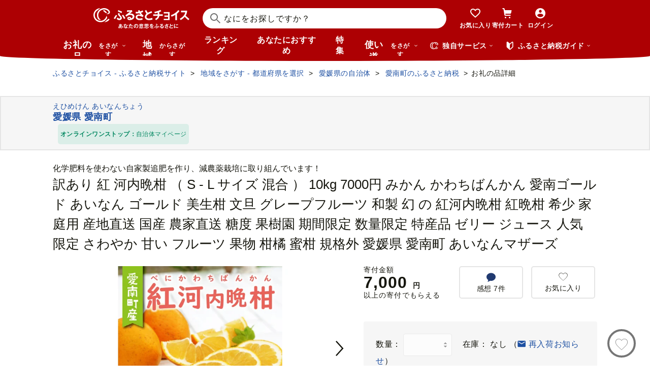

--- FILE ---
content_type: text/html; charset=UTF-8
request_url: https://www.furusato-tax.jp/product/detail/38506/6182366
body_size: 51576
content:
<!DOCTYPE html>
<html dir="ltr" lang="ja">

<!-- meta ogp -->
<head>
<meta charset="UTF-8"/>
<meta name="referrer" content="no-referrer-when-downgrade"/>














    <link rel="canonical" href="https://www.furusato-tax.jp/product/detail/38506/6182366"/>

    

    

    
  

    
      
        <!-- ページネーション無しのtitle -->
        <title>訳あり 紅 河内晩柑 （ S - L サイズ 混合 ） 10kg 7000円 みかん かわちばんかん 愛南ゴールド あいなん ゴールド 美生柑 文旦 グレープフルーツ 和製 幻 の 紅河内晩柑 紅晩柑 希少 家庭用 産地直送 国産 農家直送 糖度 果樹園 期間限定 数量限定 特産品 ゼリー ジュース 人気 限定 さわやか 甘い フルーツ 果物 柑橘 蜜柑 規格外 愛媛県 愛南町 あいなんマザーズ - 愛媛県愛南町｜ふるさとチョイス - ふるさと納税サイト</title>
      

      

      
    

    


    <meta name="keywords" content="ふるさと納税,ふるさと納税 特産品,寄付 税金控除,ふるさと納税 控除,ふるさと納税 特典,ふるさと納税 計算,ふるさと応援,ふるさと納税 おすすめ"/>
    <meta name="description" content="愛媛県愛南町のお礼の品や地域情報を紹介。お礼の品や地域情報が満載のふるさと納税No.1サイト「ふるさとチョイス」なら、地域の魅力を知ったうえで、あなたが応援したい地域に簡単・便利にふるさと納税で寄付ができます。"/>

    <!-- ogp -->
    <meta property="og:title" content="訳あり 紅 河内晩柑 （ S - L サイズ 混合 ） 10kg 7000円 みかん かわちばんかん 愛南ゴールド あいなん ゴールド 美生柑 文旦 グレープフルーツ 和製 幻 の 紅河内晩柑 紅晩柑 希少 家庭用 産地直送 国産 農家直送 糖度 果樹園 期間限定 数量限定 特産品 ゼリー ジュース 人気 限定 さわやか 甘い フルーツ 果物 柑橘 蜜柑 規格外 愛媛県 愛南町 あいなんマザーズ - 愛媛県愛南町｜ふるさとチョイス - ふるさと納税サイト"/>
    <meta property="og:url" content="https://www.furusato-tax.jp/product/detail/38506/6182366"/>
    <meta property="og:description" content="愛媛県愛南町のお礼の品や地域情報を紹介。お礼の品や地域情報が満載のふるさと納税No.1サイト「ふるさとチョイス」なら、地域の魅力を知ったうえで、あなたが応援したい地域に簡単・便利にふるさと納税で寄付ができます。"/>
    <meta property="og:image" content="https://img.furusato-tax.jp/img/x/product/details/20240531/sd1_6b2cfd0ebd638ab3e36854fd1ced8f93bbbc9888.jpg"/>
    <meta property="og:type" content="website"/>
    <meta property="og:site_name" content="ふるさとチョイス"/>

    <!-- ogp facebook -->
    <meta property="fb:app_id" content="926859327331909"/>
    <meta property="article:publisher" content="https://www.facebook.com/furusatotax/"/>

    <!-- ogp twitter -->
    <meta property="twitter:card" content="summary_large_image"/>
    <meta property="twitter:site" content="@furusato_tax"/>
    <meta property="twitter:creator" content="@furusato_tax"/>
    <meta property="twitter:image" content="https://img.furusato-tax.jp/img/x/product/details/20240531/sd1_6b2cfd0ebd638ab3e36854fd1ced8f93bbbc9888.jpg"/>
    <meta property="twitter:title" content="訳あり 紅 河内晩柑 （ S - L サイズ 混合 ） 10kg 7000円 みかん かわちばんかん 愛南ゴールド あいなん ゴールド 美生柑 文旦 グレープフルーツ 和製 幻 の 紅河内晩柑 紅晩柑 希少 家庭用 産地直送 国産 農家直送 糖度 果樹園 期間限定 数量限定 特産品 ゼリー ジュース 人気 限定 さわやか 甘い フルーツ 果物 柑橘 蜜柑 規格外 愛媛県 愛南町 あいなんマザーズ - 愛媛県愛南町｜ふるさとチョイス - ふるさと納税サイト"/>
    <meta property="twitter:description" content="愛媛県愛南町のお礼の品や地域情報を紹介。お礼の品や地域情報が満載のふるさと納税No.1サイト「ふるさとチョイス」なら、地域の魅力を知ったうえで、あなたが応援したい地域に簡単・便利にふるさと納税で寄付ができます。"/>



<!--
<PageMap>
  <DataObject type="thumbnail">
    <Attribute name="src" value="${og_image}" />
    <Attribute name="width" value="100" />
    <Attribute name="height" value="130" />
  </DataObject>
</PageMap>
-->


<link rel="shortcut icon" href="/favicon.ico"/>
<link rel="apple-touch-icon" href="/favicon.png"/>


<script src="/assets/js/choice/sentry.js"></script>





  <meta name="apple-itunes-app" content="app-id=1119074175, app-argument=https://www.furusato-tax.jp/product/detail/38506/6182366"/>


<!-- JSは必ずこれより下に入れる -->
<script type="text/javascript" src="/assets/js/choice/head.js"></script>

<!-- Google Tag Manager -->
<script>/*<![CDATA[*/(function(w,d,s,l,i){w[l]=w[l]||[];w[l].push({'gtm.start':
new Date().getTime(),event:'gtm.js'});var f=d.getElementsByTagName(s)[0],
j=d.createElement(s),dl=l!='dataLayer'?'&l='+l:'';j.async=true;j.src=
'https://www.googletagmanager.com/gtm.js?id='+i+dl;f.parentNode.insertBefore(j,f);
})(window,document,'script','dataLayer','GTM-MQGDJWR');/*]]>*/</script>
<!-- End Google Tag Manager -->



<meta name="viewport" content="width=device-width"/>






<!-- RSS -->
<link rel="alternate" type="application/atom+xml" title="ふるさとチョイス 自治体からの最新情報RSS" href="/feed/notifications.xml"/>

<link rel="stylesheet" type="text/css" href="/css/choice/common.css"/>
<link rel="stylesheet" type="text/css" href="/assets/css/choice/style.css"/>
<link rel="stylesheet" type="text/css" href="/assets/font/muufont.css"/>

  <link rel="stylesheet" type="text/css" href="//cdnjs.cloudflare.com/ajax/libs/Swiper/11.0.5/swiper-bundle.min.css"/>

  <link rel="stylesheet" type="text/css" href="/assets/css/choice/pages/product/detail.css"/>


  
    <link rel="stylesheet" href="https://snippet.furusato-tax.jp/static/assets/content-DVGb38uL.css" data-altair-json-resource="true">
  
    <script id="__ALTAIR_HEADER_CONTENT_DATA__" type="application/json" data-altair-json-resource="true"></script>
  
    <script type="module" src="https://snippet.furusato-tax.jp/static/assets/v1/header/content/client-BM6paDoL.js" data-altair-json-resource="true"></script>
  


<script type="text/javascript">
  <!--//
  (function(i,s,o,g,r,a,m){i['GoogleAnalyticsObject']=r;i[r]=i[r]||function(){
  (i[r].q=i[r].q||[]).push(arguments)},i[r].l=1*new Date();a=s.createElement(o),
  m=s.getElementsByTagName(o)[0];a.async=1;a.src=g;m.parentNode.insertBefore(a,m)
  })(window,document,'script','//www.google-analytics.com/analytics.js','ga');

  var memberCookie = '';
  var cookiesArray = document.cookie.split(';');
  for (var i = 0; i < cookiesArray.length; i++) {
    var cookiesArrayKey = cookiesArray[i].split('=')[0];
    if (cookiesArrayKey == ' HM') {
      memberCookie = cookiesArray[i].split('=')[1];
    }
  }
  if (memberCookie) {
    ga('create', 'UA-33011317-1', 'auto', {
      'allowLinker': true,
      'userId': memberCookie
    });
    ga('set', 'dimension23', memberCookie);
  } else {
    ga('create', 'UA-33011317-1', 'auto', {'allowLinker': true});
  }
  ga('require', 'linker');
  ga('linker:autoLink', ['furusato-mypage.jp'], false, true);
  //-->
</script>


<!--サイト共通のJSを読み込まない（LP等で使用）-->
  


<script type="text/javascript">
  <!--//
  var matches = document.cookie.match(/(?:^|; )M=([-_%0-9a-zA-Z]+)/);
  if (matches !== null) {
    var comma_match = matches[1].match(/([-_%0-9a-zA-Z]+)%2C([0-9]{4})/);
    var uid = matches[1];
    if (comma_match !== null) {
      uid = comma_match[1];
      ga('set', 'dimension10', comma_match[2]);
    }
    ga('set', '&uid', uid);
  }
  ga('set', 'dimension1', 'cookie' in document && document.cookie.match(/(^|; )LN?=/) ? 'Logged In' : 'Not Logged In');
  //-->
</script>

    <script>
        if (navigator.userAgent.match(/FurusatoChoiceApp/)) {
            ga('set', 'dimension14', 'FurusatoChoiceApp');
        } else if (navigator.userAgent.match(/ChoiceNativeIOS/)) {
            ga('set', 'dimension14', 'ChoiceNativeIOS');
        } else if (navigator.userAgent.match(/ChoiceNativeAndroid/)) {
            ga('set', 'dimension14', 'ChoiceNativeAndroid');
        } else if (navigator.userAgent.match(/ChoiceNative/)) {
            ga('set', 'dimension14', 'ChoiceNative');
        } else {
            ga('set', 'dimension14', '');
        }
    </script>



<script type="text/javascript">
  <!--//
  ga('require', 'GTM-KCGFPH3');
  ga('send', 'pageview');
  //-->
</script>



<!-- Optimize Next -->

  
      <!-- 本番環境用 -->
      <script>(function(p,r,o,j,e,c,t,g){
          p['_'+t]={};g=r.createElement('script');g.src='https://www.googletagmanager.com/gtm.js?id=GTM-'+t;r[o].prepend(g);
          g=r.createElement('style');g.innerText='.'+e+t+'{visibility:hidden!important}';r[o].prepend(g);
          r[o][j].add(e+t);setTimeout(function(){if(r[o][j].contains(e+t)){r[o][j].remove(e+t);p['_'+t]=0}},c)
        })(window,document,'documentElement','classList','loading',2000,'KPJVWPLT')</script>
      <!-- 本番環境用 -->
  

  


<!-- Optimize Next　end -->




</head>

<body>

<div id="wrap" class="product-detail">
  
    
<!-- Google Tag Manager (noscript) -->
<noscript><iframe src="https://www.googletagmanager.com/ns.html?id=GTM-MQGDJWR" height="0" width="0" style="display:none;visibility:hidden"></iframe></noscript>
<!-- End Google Tag Manager (noscript) -->


    <header class="header-global">
        <div class="header-main">
            <div class="header-inner">
                <div class="header-top">
                    
                    <div class="site-logo"><a href="/?header"><img src="/assets/images/logo/furusato-choice-white-tagline.svg" alt="あなたの意思をふるさとに　ふるさとチョイス"/></a></div>
                    <!-- 検索窓モーダル -->
                    <div class="search-window">
                      <div id="altair_header"><div class="_searchWindowHeader_3xhep_1"><form class="_closedForm_3xhep_8"><div class="_iconSearch_3xhep_21"><svg width="20" height="20" viewBox="0 0 20 20" fill="currentColor" xmlns="http://www.w3.org/2000/svg"><path d="M14.2209 12.8047L13.391 12.6847L13.1411 12.4349C14.1209 11.3156 14.7808 9.89655 14.9508 8.30758C15.4007 4.18025 12.4112 0.482647 8.3018 0.0429319C4.18244 -0.396783 0.483009 2.59128 0.0430768 6.70861C-0.396855 10.8259 2.58268 14.5235 6.70205 14.9633C8.56176 15.1631 10.3315 14.6535 11.7513 13.6741L12.4212 13.1344L12.6811 13.3943L12.8011 14.2237L18.5702 20L19.98 18.5909L14.2009 12.8147L14.2209 12.8047ZM6.93201 12.9646C3.91248 12.6448 1.72282 9.93652 2.04277 6.91848C2.36272 3.90043 5.0723 1.71185 8.09184 2.03164C11.1114 2.35144 13.301 5.05968 12.9811 8.07772C12.6611 11.0958 9.95155 13.2844 6.93201 12.9646Z"/></svg></div><input class="_closedInput_3xhep_43" placeholder="&#x306a;&#x306b;&#x3092;&#x304a;&#x63a2;&#x3057;&#x3067;&#x3059;&#x304b;&#xff1f;" title="&#x306a;&#x306b;&#x3092;&#x304a;&#x63a2;&#x3057;&#x3067;&#x3059;&#x304b;&#xff1f;" readonly type="search" autocomplete="off" name="q" value><input type="hidden" name="header" value="1"><input type="hidden" name="target" value="1"></form></div></div>
                    </div>

                    <nav class="nav-user" aria-label="会員の方へ">
                        <ul class="nav-user__menu">
                            <li class="sp">
                                <a class="nav-user__link nav-user__guide js-toggle-spGuide">
                                    <i class="mf-guide02 nav-user__icon _guide"></i>
                                    <div class="nav-close">
                                        <span></span><span></span>
                                    </div>
                                    <span class="nav-user__label _guide">ガイド</span>
                                </a>
                            </li>
                            <li><a class="nav-user__link" href="/keeplist/product?header"><i class="mf-heart01 nav-user__icon"></i><span class="nav-user__label _favorite">お気に入り</span></a></li>
                            <li class="nav-user__wrap nav-user__wrap--cart pc js-hover"><a class="nav-user__link" href="/donation/list?header"><i class="mf-cart nav-user__icon _cart"></i><span class="nav-user__label _cart">寄付カート</span></a></li>
                            <li class="nav-user__wrap nav-user__wrap--cart sp"><a class="nav-user__link" href="/donation/list?header"><i class="mf-cart nav-user__icon _cart"></i><span class="nav-user__label _cart">寄付カート</span></a></li>
                            <li class="nav-profile pc js-login js-hover is-logout" data-parameter="header_mypage">
                                <a class="nav-user__link " href="/login?header"><i class="mf-account01 nav-user__icon"></i><span class="nav-user__label header-login">ログイン</span></a>
                                <div class="nav-profile__wrapper">
                                    <span><span class="header-nickname"></span><span class="header-nickname__small"></span></span>
                                    <div class="nav-profile__content">
                                        <div class="nav-profile__top">
                                            <a class="nav-profile__item" href="/mypage/contribution/history/list?header_modal_mypage"><i class="nav-profile__icon mf-history01"></i>寄付履歴</a>
                                            <a class="nav-profile__item" href="/about/simulation?header_modal_mypage"><i class="nav-profile__icon mf-calc01"></i>控除上限額<br/>シミュレーション</a>
                                        </div>
                                        <div class="nav-profile__bottom">
                                            <a class="nav-profile__link" href="/mypage?header_modal_mypage">マイページ</a>
                                            <a class="nav-profile__link" href="/logout?header_modal_mypage">ログアウト</a>
                                        </div>
                                    </div>
                                </div>
                            </li>
                        </ul>
                    </nav>

                    <div class="nav-menu sp">
                        <a class="nav-user__link  js-toggle-spMenu js-toggle-hamburger" href="#js-wrap-spMenu" onclick="ga('send', 'event', 'menu', 'click', 'menu');  dataLayer.push({'event':'custom_event', 'event_category':'menu', 'event_action':'click', 'event_label':'menu'});">
                            <div class="nav-user__hamburger">
                                <span></span><span></span><span></span>
                            </div>
                            <span class="nav-user__label _menu">メニュー</span>
                        </a>
                    </div>
                </div>

                <div class="header-bottom">
                    <nav class="nav-global" aria-label="グローバルナビ">
                        <ul class="nav-global__list is-hide">
                            <li class="_search-products sp">
                              <span class="nav-global__item _large js-toggle-product-megamenu js-megamenu-trigger" data-event-label="product_megamenu">お礼の品<i class="nav-global__icon mf-arrow01-down _arrow"></i></span>
                            </li>
                            <li class="js-hover _search-products pc js-mouseenter-measurement-target" data-event-label="product_megamenu">
                              <a href="/product?header_product" class="nav-global__item _large">お礼の品<span>をさがす</span><i class="nav-global__icon mf-arrow01-down _arrow"></i></a>
                              
  <div class="nav-megamenu -product pc">
    <div class="nav-megamenu__wrapper">
      <div class="nav-megamenu__inner">
        <div class="nav-megamenu__body">
          <div class="nev-megamenu__popular-category nav-megamenu__fadein">
            <ul class="nev-megamenu__popular-category-list">
              <li class="nev-megamenu__popular-category-item">
                
                  <img alt="" width="59" height="43" decoding="async" src="/assets/images/util/categories/header/seafood.png"/>
                
                <a class="nev-megamenu__popular-category-link" href="/search/3?header_product"><i class="nav-guide__icon mf-arrow02-right"></i>魚貝類</a>
                
              </li><li class="nev-megamenu__popular-category-item">
                
                <a class="nev-megamenu__popular-category-link" href="/search/546?header_product"><i class="nav-guide__icon mf-arrow02-right"></i>うなぎ</a>
                
              </li><li class="nev-megamenu__popular-category-item">
                
                <a class="nev-megamenu__popular-category-link" href="/search/54?header_product"><i class="nav-guide__icon mf-arrow02-right"></i>鮭・サーモン</a>
                
              </li><li class="nev-megamenu__popular-category-item">
                
                <a class="nev-megamenu__popular-category-link" href="/search/62?header_product"><i class="nav-guide__icon mf-arrow02-right"></i>アワビ・ホタテ</a>
                
              </li><li class="nev-megamenu__popular-category-item">
                
                <a class="nev-megamenu__popular-category-link" href="/search/562?header_product"><i class="nav-guide__icon mf-arrow02-right"></i>いくら</a>
                
              </li>
            </ul><ul class="nev-megamenu__popular-category-list">
              <li class="nev-megamenu__popular-category-item">
                
                  <img alt="" width="59" height="43" decoding="async" src="/assets/images/util/categories/header/meat.png"/>
                
                <a class="nev-megamenu__popular-category-link" href="/search/2?header_product"><i class="nav-guide__icon mf-arrow02-right"></i>肉</a>
                
              </li><li class="nev-megamenu__popular-category-item">
                
                <a class="nev-megamenu__popular-category-link" href="/search/43?header_product"><i class="nav-guide__icon mf-arrow02-right"></i>牛肉</a>
                
              </li><li class="nev-megamenu__popular-category-item">
                
                <a class="nev-megamenu__popular-category-link" href="/search/44?header_product"><i class="nav-guide__icon mf-arrow02-right"></i>豚肉</a>
                
              </li><li class="nev-megamenu__popular-category-item">
                
                <a class="nev-megamenu__popular-category-link" href="/search/435?header_product"><i class="nav-guide__icon mf-arrow02-right"></i>すき焼き</a>
                
              </li><li class="nev-megamenu__popular-category-item">
                
                <a class="nev-megamenu__popular-category-link" href="/search/471?header_product"><i class="nav-guide__icon mf-arrow02-right"></i>ハンバーグ</a>
                
              </li>
            </ul><ul class="nev-megamenu__popular-category-list">
              <li class="nev-megamenu__popular-category-item">
                
                  <img alt="" width="59" height="43" decoding="async" src="/assets/images/util/categories/header/fruit.png"/>
                
                <a class="nev-megamenu__popular-category-link" href="/search/7?header_product"><i class="nav-guide__icon mf-arrow02-right"></i>果物類</a>
                
              </li><li class="nev-megamenu__popular-category-item">
                
                <a class="nev-megamenu__popular-category-link" href="/search/75?header_product"><i class="nav-guide__icon mf-arrow02-right"></i>みかん・柑橘類</a>
                
              </li><li class="nev-megamenu__popular-category-item">
                
                <a class="nev-megamenu__popular-category-link" href="/search/73?header_product"><i class="nav-guide__icon mf-arrow02-right"></i>ぶどう</a>
                
              </li><li class="nev-megamenu__popular-category-item">
                
                <a class="nev-megamenu__popular-category-link" href="/search/506?header_product"><i class="nav-guide__icon mf-arrow02-right"></i>りんご</a>
                
              </li><li class="nev-megamenu__popular-category-item">
                
                <a class="nev-megamenu__popular-category-link" href="/search/72?header_product"><i class="nav-guide__icon mf-arrow02-right"></i>もも</a>
                
              </li>
            </ul><ul class="nev-megamenu__popular-category-list">
              <li class="nev-megamenu__popular-category-item">
                
                  <img alt="" width="59" height="43" decoding="async" src="/assets/images/util/categories/header/other.png"/>
                
                
                <p class="nev-megamenu__popular-category-link -no-hover">その他</p>
              </li><li class="nev-megamenu__popular-category-item">
                
                <a class="nev-megamenu__popular-category-link" href="/search/36?header_product"><i class="nav-guide__icon mf-arrow02-right"></i>米</a>
                
              </li><li class="nev-megamenu__popular-category-item">
                
                <a class="nev-megamenu__popular-category-link" href="/search/1200?header_product"><i class="nav-guide__icon mf-arrow02-right"></i>電化製品</a>
                
              </li><li class="nev-megamenu__popular-category-item">
                
                <a class="nev-megamenu__popular-category-link" href="/search/136?header_product"><i class="nav-guide__icon mf-arrow02-right"></i>雑貨・日用品</a>
                
              </li><li class="nev-megamenu__popular-category-item">
                
                <a class="nev-megamenu__popular-category-link" href="/search/280?header_product"><i class="nav-guide__icon mf-arrow02-right"></i>旅行</a>
                
              </li>
            </ul>
          </div>
          <div class="nav-megamenu__other-popular-category nav-megamenu__fadein">
            <a class="nav-megamenu__top-link" href="/product?header_product">他のカテゴリーを見る</a>
            <ul class="nav-megamenu__other-popular-category-list">
              <li class="nav-megamenu__other-popular-category-item">
                <a href="/feature/a/choice_only1_index?header_product" class="nav-megamenu__other-popular-category-link"><i class="nav-guide__icon mf-arrow02-right"></i><span class="nav-megamenu__other-popular-category-link-text">チョイス限定品特集</span></a>
              </li>
              <li class="nav-megamenu__other-popular-category-item">
                <a href="/search?sort=11&amp;header=1&amp;header_product" class="nav-megamenu__other-popular-category-link"><i class="nav-guide__icon mf-arrow02-right"></i><span class="nav-megamenu__other-popular-category-link-text">感想が多いお礼の品</span></a>
              </li>
            </ul>
          </div>
        </div>
        <div class="nav-megamenu__body2">
          <div class="nav-megamenu__search nav-megamenu__fadein">
            <div class="nav-megamenu__search-title">
              金額帯で選ぶ
            </div>
            <ul class="nav-megamenu__search-price">
              <li class="nav-megamenu__search-price-item">
                <a class="nav-megamenu__search-price-link" href="/search?money_from=2000&amp;money_to=5000&amp;header_product">2千〜5千円</a>
              </li><li class="nav-megamenu__search-price-item">
                <a class="nav-megamenu__search-price-link" href="/search?money_from=5000&amp;money_to=10000&amp;header_product">5千〜1万円</a>
              </li><li class="nav-megamenu__search-price-item">
                <a class="nav-megamenu__search-price-link" href="/search?money_from=10000&amp;money_to=20000&amp;header_product">1万〜2万円</a>
              </li><li class="nav-megamenu__search-price-item">
                <a class="nav-megamenu__search-price-link" href="/search?money_from=20000&amp;money_to=30000&amp;header_product">2万〜3万円</a>
              </li><li class="nav-megamenu__search-price-item">
                <a class="nav-megamenu__search-price-link" href="/search?money_from=30000&amp;money_to=50000&amp;header_product">3万〜5万円</a>
              </li><li class="nav-megamenu__search-price-item">
                <a class="nav-megamenu__search-price-link" href="/search?money_from=100000&amp;header_product">10万円以上</a>
              </li>
            </ul>
          </div>
          <div class="nav-megamenu__search nav-megamenu__fadein">
            <div class="nav-megamenu__search-title">
              人気の検索キーワード
            </div>
            <div class="nav-megamenu__search-keyword-wrapper">
              <ul class="nav-megamenu__search-keyword js-nav-megamenu__search-keyword">
                <li class="nav-megamenu__search-keyword-item js-nav-megamenu__search-keyword-item">
                  <a class="nav-megamenu__search-keyword-link" href="/search?q=米&amp;header_product">米</a>
                </li><li class="nav-megamenu__search-keyword-item js-nav-megamenu__search-keyword-item">
                  <a class="nav-megamenu__search-keyword-link" href="/search?q=トイレットペーパー&amp;header_product">トイレットペーパー</a>
                </li><li class="nav-megamenu__search-keyword-item js-nav-megamenu__search-keyword-item">
                  <a class="nav-megamenu__search-keyword-link" href="/search?q=ティッシュペーパー&amp;header_product">ティッシュペーパー</a>
                </li><li class="nav-megamenu__search-keyword-item js-nav-megamenu__search-keyword-item">
                  <a class="nav-megamenu__search-keyword-link" href="/search?q=いちご&amp;header_product">いちご</a>
                </li><li class="nav-megamenu__search-keyword-item js-nav-megamenu__search-keyword-item">
                  <a class="nav-megamenu__search-keyword-link" href="/search?q=米%20定期便&amp;header_product">米,定期便</a>
                </li><li class="nav-megamenu__search-keyword-item js-nav-megamenu__search-keyword-item">
                  <a class="nav-megamenu__search-keyword-link" href="/search?q=米%2020kg&amp;header_product">米,20kg</a>
                </li><li class="nav-megamenu__search-keyword-item js-nav-megamenu__search-keyword-item">
                  <a class="nav-megamenu__search-keyword-link" href="/search?q=訳あり&amp;header_product">訳あり</a>
                </li><li class="nav-megamenu__search-keyword-item js-nav-megamenu__search-keyword-item">
                  <a class="nav-megamenu__search-keyword-link" href="/search?q=シャインマスカット&amp;header_product">シャインマスカット</a>
                </li><li class="nav-megamenu__search-keyword-item js-nav-megamenu__search-keyword-item">
                  <a class="nav-megamenu__search-keyword-link" href="/search?q=ウイスキー&amp;header_product">ウイスキー</a>
                </li><li class="nav-megamenu__search-keyword-item js-nav-megamenu__search-keyword-item">
                  <a class="nav-megamenu__search-keyword-link" href="/search?q=シャトーブリアン&amp;header_product">シャトーブリアン</a>
                </li>
              </ul>
            </div>
          </div>
        </div>
        <div class="nav-service-block-wrapper nav-megamenu__fadei">
          <a class="nav-service-block" href="/kifutabi/?header_product" target="_blank">
            <i class="nav-service-block__external-icon mf-external"></i>
            <div class="nav-service-block__image">
              <img src="https://img.furusato-tax.jp/img/x/city/files/09367/choicetravel_276_240.jpg" alt="" decoding="async"/>
            </div>
            <div class="nav-service-block__main">
              <p class="nav-service-block__main-copy">厳選した旅行・体験をさがすなら</p>
              <img class="nav-service-block__main-logo" src="/assets/images/logo/travel-primary.svg" alt="チョイストラベル"/>
            </div>
          </a>
          <a class="nav-service-block" href="/gourmet/?header_product" target="_blank">
            <i class="nav-service-block__external-icon mf-external"></i>
            <div class="nav-service-block__image">
              <img src="/assets/images/choice/header/gourmet.jpg" alt="" decoding="async"/>
            </div>
            <div class="nav-service-block__main">
              <p class="nav-service-block__main-copy">エリアからお食事券を探すなら</p>
              <img class="nav-service-block__main-logo" src="/assets/images/logo/gourmet-primary.svg" alt="チョイスグルメ"/>
            </div>
          </a>
        </div>
      </div>
      
    </div>
  </div>

                            </li>
                            <li><a class="nav-global__item _large" href="/area?header">地域<span class="pc">からさがす</span></a></li>
                            <li><a class="nav-global__item" href="/rank_top?header">ランキング</a></li>
                            <li class="pc"><a class="nav-global__item" href="/recommend?header">あなたにおすすめ</a></li>
                            <li class="sp"><a class="nav-global__item" href="/recommend?header">おすすめ</a></li>
                            <li><a class="nav-global__item" href="/feature/index?header">特集</a></li>
                            <li class="js-hover _use pc js-mouseenter-measurement-target" data-event-label="use_megamenu"><a class="nav-global__item _large" href="/use?header">使い道<span class="pc">をさがす</span><i class="nav-global__icon mf-arrow01-down _arrow"></i></a>
                              
  <div class="nav-megamenu -use pc">
    <div class="nav-megamenu__wrapper">
      <div class="nav-megamenu__inner">
        <div class="nav-megamenu__body">
          <div class="nav-megamenu__header nav-megamenu__fadein">
            <p class="nav-megamenu__header-lead">寄付金の使い道</p>
          </div>
          <div class="nav-megamenu__fadein">
            <ul class="navigation-use-list">
              <li class="navigation-use-list__item">
                <a class="lst-navi2__link" href="/search/12?target=2&amp;header_use"><i class="nav-guide__icon mf-arrow02-right"></i>自然保護等</a>
              </li><li class="navigation-use-list__item">
                <a class="lst-navi2__link" href="/search/13?target=2&amp;header_use"><i class="nav-guide__icon mf-arrow02-right"></i>高齢者</a>
              </li><li class="navigation-use-list__item">
                <a class="lst-navi2__link" href="/search/14?target=2&amp;header_use"><i class="nav-guide__icon mf-arrow02-right"></i>子ども・青少年</a>
              </li><li class="navigation-use-list__item">
                <a class="lst-navi2__link" href="/search/15?target=2&amp;header_use"><i class="nav-guide__icon mf-arrow02-right"></i>伝統を守るなど</a>
              </li><li class="navigation-use-list__item">
                <a class="lst-navi2__link" href="/search/16?target=2&amp;header_use"><i class="nav-guide__icon mf-arrow02-right"></i>NPO・各種団体支援</a>
              </li><li class="navigation-use-list__item">
                <a class="lst-navi2__link" href="/search/21?target=2&amp;header_use"><i class="nav-guide__icon mf-arrow02-right"></i>文化・教育・生涯学習</a>
              </li><li class="navigation-use-list__item">
                <a class="lst-navi2__link" href="/search/22?target=2&amp;header_use"><i class="nav-guide__icon mf-arrow02-right"></i>公共設備など</a>
              </li><li class="navigation-use-list__item">
                <a class="lst-navi2__link" href="/search/23?target=2&amp;header_use"><i class="nav-guide__icon mf-arrow02-right"></i>祭事など</a>
              </li><li class="navigation-use-list__item">
                <a class="lst-navi2__link" href="/search/24?target=2&amp;header_use"><i class="nav-guide__icon mf-arrow02-right"></i>農林漁業・水産業・商工業</a>
              </li><li class="navigation-use-list__item">
                <a class="lst-navi2__link" href="/search/25?target=2&amp;header_use"><i class="nav-guide__icon mf-arrow02-right"></i>医療・福祉</a>
              </li><li class="navigation-use-list__item">
                <a class="lst-navi2__link" href="/search/26?target=2&amp;header_use"><i class="nav-guide__icon mf-arrow02-right"></i>観光</a>
              </li><li class="navigation-use-list__item">
                <a class="lst-navi2__link" href="/search/27?target=2&amp;header_use"><i class="nav-guide__icon mf-arrow02-right"></i>スポーツ</a>
              </li><li class="navigation-use-list__item">
                <a class="lst-navi2__link" href="/search/28?target=2&amp;header_use"><i class="nav-guide__icon mf-arrow02-right"></i>音楽</a>
              </li><li class="navigation-use-list__item">
                <a class="lst-navi2__link" href="/search/29?target=2&amp;header_use"><i class="nav-guide__icon mf-arrow02-right"></i>環境・景観</a>
              </li><li class="navigation-use-list__item">
                <a class="lst-navi2__link" href="/search/30?target=2&amp;header_use"><i class="nav-guide__icon mf-arrow02-right"></i>おまかせ</a>
              </li><li class="navigation-use-list__item">
                <a class="lst-navi2__link" href="/search/259?target=2&amp;header_use"><i class="nav-guide__icon mf-arrow02-right"></i>国際交流</a>
              </li><li class="navigation-use-list__item">
                <a class="lst-navi2__link" href="/search/260?target=2&amp;header_use"><i class="nav-guide__icon mf-arrow02-right"></i>その他</a>
              </li><li class="navigation-use-list__item">
                <a class="lst-navi2__link" href="/search/274?target=2&amp;header_use"><i class="nav-guide__icon mf-arrow02-right"></i>震災復興</a>
              </li>
            </ul>
            <a class="nav-megamenu__top-link -user" href="/use?header_use"><span class="nav-megamenu__top-link-text">使い道をさがすトップへ</span></a>
          </div>

          <div class="nav-service-block-wrapper">
            <a class="nav-service-block" href="/gcf?header_use" target="_blank">
              <i class="nav-service-block__external-icon mf-external"></i>
              <div class="nav-service-block__image">
                <img src="/assets/images/choice/header/gcf.jpg" alt="" decoding="async"/>
              </div>
              <div class="nav-service-block__main">
                <p class="nav-service-block__main-copy">地域のプロジェクトを応援するなら</p>
                <img class="nav-service-block__main-logo" src="/assets/images/logo/gcf-primary.svg" alt="ふるさとチョイスGCF®"/>
              </div>
            </a>
            <a class="nav-service-block" href="/saigai?header_use" target="_blank">
              <i class="nav-service-block__external-icon mf-external"></i>
              <div class="nav-service-block__image">
                <img src="/assets/images/choice/header/saigai.jpg" alt="" decoding="async"/>
              </div>
              <div class="nav-service-block__main">
                <p class="nav-service-block__main-copy">被災地に寄付を届けるなら</p>
                <img class="nav-service-block__main-logo" src="/assets/images/logo/saigai-primary.svg" alt="ふるさとチョイス災害支援"/>
              </div>
            </a>
          </div>
        </div>
      </div>
      
    </div>
  </div>

                            </li>
                            <li class="_use sp">
                              <span class="nav-global__item _large js-toggle-use-megamenu js-megamenu-trigger" data-event-label="use_megamenu">使い道<i class="nav-global__icon mf-arrow01-down _arrow"></i></span>
                            </li>
                        </ul>
                        <i class="nav-arrow mf-arrow01-right sp"></i>
                    </nav>

                    <div class="nav-list pc">
                        <div class="nav-list__wrapper _service js-hover js-mouseenter-measurement-target" data-event-label="service_megamenu">
                            <div class="nav-list__label"><i class="mf-furusato01 nav-list__icon _service"></i>独自サービス&nbsp;<i class="nav-list__icon mf-arrow01-down _arrow"></i></div>
                            <div class="nav-megamenu">
                                <div class="nav-megamenu__wrapper">
                                    <div class="nav-megamenu__top">
                                        <ul class="nav-megamenu__list">
                                          <li class="nav-megamenu__item">
                                            <!-- TODO ポイント統合Prj_Ph.2以降LPのリンク再有効化を予定しています -->
                                            <a class="nav-megamenu__item-link" href="/about/choicepaypoint">
                                              <i class="nav-megamenu__icon mf-choicepay01 -choicepay"></i>
                                              <div class="nav-megamenu__txt">
                                                <p class="nav-megamenu__lead">チョイスPay</p>
                                                <p class="nav-megamenu__desc">寄付先のお店や品に使えるデジタル商品券</p>
                                              </div>
                                            </a>
                                          </li>
                                          <li class="nav-megamenu__item">
                                            <a class="nav-megamenu__item-link" href="/about/point?header_service#section-recommend">
                                                <i class="nav-megamenu__icon mf-point01"></i>
                                                <div class="nav-megamenu__txt">
                                                    <p class="nav-megamenu__lead">チョイス公式ポイント</p>
                                                    <p class="nav-megamenu__desc">寄付でポイントを貯めて、特産品に交換できる</p>
                                                </div>
                                            </a>
                                          </li>
                                          <li class="nav-megamenu__item">
                                            <a class="nav-megamenu__item-link" href="/kifutabi?header_service" target="_blank">
                                                <i class="nav-megamenu__icon mf-travel01"></i>
                                                <div class="nav-megamenu__txt">
                                                    <p class="nav-megamenu__lead">チョイストラベル</p>
                                                    <p class="nav-megamenu__desc">ふるさと納税で極上の旅と体験を</p>
                                                </div>
                                            </a>
                                          </li>
                                          <li class="nav-megamenu__item">
                                            <a class="nav-megamenu__item-link" href="/gourmet/?header_service" target="_blank">
                                              <i class="nav-megamenu__icon mf-cutlery"></i>
                                              <div class="nav-megamenu__txt">
                                                <p class="nav-megamenu__lead">チョイスグルメ</p>
                                                <p class="nav-megamenu__desc">ふるさと納税でちょっと特別な一皿を</p>
                                              </div>
                                            </a>
                                          </li>
                                        </ul>
                                        <div class="nav-megamenu__image">
                                          <a data-modal-text="エールアンドレスポンスプロジェクト" class="hover" href="https://www.furusato-tax.jp/feature/a/yell_and_response">
                                            <img src="https://img.furusato-tax.jp/img/x/city/files/09367/yell_and_response_384x364.jpg" alt="スキが誰かのエールになる！エールアンドレスポンスプロジェクト" decoding="async"/>
                                          </a>
                                        </div>
                                    </div>
                                    <div class="nav-megamenu__bottom">
                                        <div class="nav-megamenu__gcf">
                                            <a class="nav-megamenu__link" href="/gcf/?header_service" target="_blank">
                                                <div class="nav-megamenu__logo"><img src="/assets/images/logo/gcf-white.svg" alt="ふるさとチョイス ガバメントクラウドファンディング（GCF）" decoding="async"/></div>
                                                <p class="nav-megamenu__desc">自治体が行う地域の課題解決やチャレンジを選んで直接寄付できる<br/>クラウドファンディング型ふるさと納税</p>
                                                <i class="nav-megamenu__icon-gcf mf-gcf01"></i>
                                                <div class="nav-megamenu__btn -gcf">プロジェクトを見る</div>
                                            </a>
                                        </div>
                                        <div class="nav-megamenu__saigai">
                                            <a class="nav-megamenu__link" href="/saigai/?header_service" target="_blank">
                                                <div class="nav-megamenu__logo"><img src="/assets/images/logo/saigai-white.svg" alt="ふるさとチョイス 災害支援" decoding="async"/></div>
                                                <p class="nav-megamenu__desc">ふるさと納税で被災地に寄付ができる仕組みです。<br/>寄付は被災した自治体に直接届き、災害対応や復興に活用されます。</p>
                                                <i class="nav-megamenu__icon-saigai mf-saigai01"></i>
                                                <div class="nav-megamenu__btn -saigai">支援先を選ぶ</div>
                                            </a>
                                        </div>
                                    </div>
                                </div>
                            </div>
                        </div>
                        <div class="nav-list__wrapper _guide js-hover js-mouseenter-measurement-target" data-event-label="guide_megamenu">
                            <div class="nav-list__label"><i class="mf-guide02 nav-list__icon _guide"></i>ふるさと納税ガイド&nbsp;<i class="nav-list__icon mf-arrow01-down _arrow"></i></div>
                            <div class="nav-guide-pc">
                              
  <nav class="nav-guide" aria-label="ふるさと納税ガイド">
    <section>
      <a class="nav-guide__block-link" href="/about?header_guide">
        <h2 class="nav-guide__block-link__title"><i class="mf-guide02"></i>ふるさと納税とは？</h2>
        <p class="nav-guide__block-link__text">はじめてでも分かる、ふるさと納税の基本を解説</p>
      </a>
      <a class="nav-guide__block-link" target="_blank" href="https://www.faq-choice.furusato-tax.jp/">
        <h2 class="nav-guide__block-link__title"><i class="mf-help01"></i>よくある質問</h2>
        <p class="nav-guide__block-link__text">手続きや操作でお困りのときはこちら</p>
      </a>
    </section>
    <section class="nav-guide__simulation">
      <h2 class="nav-guide__title">シミュレーション</h2>
      <ul class="nav-guide__list">
        <li class="nav-guide__item"><a class="nav-guide__link" href="/about/shindan_chart?header_guide"><i class="nav-guide__icon mf-arrow02-right"></i>ふるさと納税診断チャート</a></li>
        <li class="nav-guide__item"><a class="nav-guide__link" href="/about/simulation?header_guide"><i class="nav-guide__icon mf-arrow02-right"></i>控除上限額シミュレーション</a></li>
        <li class="nav-guide__item"><a class="nav-guide__link" href="/about/easy_simulation?header_guide"><i class="nav-guide__icon mf-arrow02-right"></i>控除上限額シミュレーション 簡単版</a></li>
      </ul>
    </section>
    <section>
      <h2 class="nav-guide__title">申請手続き</h2>
      <ul class="nav-guide__list">
        <li class="nav-guide__item"><a class="nav-guide__link" href="/about/onestop?header_guide"><i class="nav-guide__icon mf-arrow02-right"></i>ワンストップ特例制度</a></li>
        <li class="nav-guide__item"><a class="nav-guide__link" href="https://www.furusato-tax.jp/feature/a/onestop_online?header_guide"><i class="nav-guide__icon mf-arrow02-right"></i>オンラインでワンストップ申請</a></li>
        <li class="nav-guide__item"><a class="nav-guide__link" href="/about/tax_return?header_guide"><i class="nav-guide__icon mf-arrow02-right"></i>ふるさと納税確定申告ガイド</a></li>
        <li class="nav-guide__item"><a class="nav-guide__link" href="https://www.furusato-tax.jp/feature/a/2022_tax_return?header_guide"><i class="nav-guide__icon mf-arrow02-right"></i>寄附金控除に関する証明書発行サービス</a></li>
        <li class="nav-guide__item"><a class="nav-guide__link" href="/about/due_date?header_guide"><i class="nav-guide__icon mf-arrow02-right"></i>ふるさと納税の申込期限はいつまで？</a></li>
      </ul>
    </section>
    <section>
      <h2 class="nav-guide__title">ふるさとチョイスのサービス</h2>
      <ul class="nav-guide__list">
        <li class="nav-guide__item"><a class="nav-guide__link" href="/about/choice?header_guide"><i class="nav-guide__icon mf-arrow02-right"></i>ふるさとチョイスの特長</a></li>
        <li class="nav-guide__item"><a class="nav-guide__link" href="/contents/choice_archivecontents?header_guide"><i class="nav-guide__icon mf-arrow02-right"></i>ふるさとチョイスのこれまでの取り組み</a></li>
        <li class="nav-guide__item"><a class="nav-guide__link" href="/about/guide?header_guide"><i class="nav-guide__icon mf-arrow02-right"></i>サイトの使い方でお困りの方</a></li>
        
          <li class="nav-guide__item"><a class="nav-guide__link" href="/about/method_of_payment?header_guide"><i class="nav-guide__icon mf-arrow02-right"></i>えらべるお支払い方法</a></li>
        
        <li class="nav-guide__item"><a class="nav-guide__link" href="/about/point?header_guide"><i class="nav-guide__icon mf-arrow02-right"></i>ポイント制とは？</a></li>
      </ul>
    </section>
  </nav>

                            </div>
                        </div>
                    </div>
                </div>
            </div>
            <div class="header-curve"></div>
        </div>

        <div class="header-bg"></div>
        

<div class="spMenu service-choice" id="js-wrap-spMenu" data-service="choice">

  <div class="spMenu-wrap">
    <div class="spMenu-wrap_inner">

      <div class="spMenu-body spMenu-body_main" id="js-body-spMenu">
        <section class="account-info js-login" data-parameter="sp_menu">
          <div class="account-contents spMenu-fadein">
            <a class="account-btn -login" href="/login?sp_menu#login-anchor">ログイン</a>
            
              <a class="account-btn -regist" href="/login?sp_menu#regist">会員登録</a>
            
          </div>
          <span class="spMenu-fadein"><span class="header-nickname"></span><span class="header-nickname__small"></span></span>
        </section>

        <section class="pickup-list">
          <div class="pickup-inner spMenu-fadein">
            <div class="pickup-top">
              <a class="pickup-box" href="/mypage/contribution/history/list?sp_menu">
                <i class="icon mf-history01" aria-hidden="true"></i>
                <div class="text">寄付履歴</div>
              </a>
              <a class="pickup-box" href="/about/simulation?sp_menu">
                <i class="icon icn-calc" aria-hidden="true"></i>
                <div class="text">控除上限額<br/>シミュレーション</div>
              </a>
            </div>
            <div class="pickup-bottom js-login" data-parameter="sp_menu_mypage"></div>
          </div>
        </section>

        <section class="spMenu-service">
          <div class="spMenu-service__inner spMenu-fadein">
            <p class="spMenu-service__title">独自サービス</p>
            <ul class="spMenu-service__list">
              <li class="spMenu-service__item">
                <!-- TODO ポイント統合Prj_Ph.2以降LPのリンク再有効化を予定しています -->
                <a class="spMenu-service__link" href="/about/choicepaypoint?sp_menu">
                  <i class="spMenu-service__icon mf-choicepay01"></i>
                  <p class="spMenu-service__txt">チョイスPay</p>
                </a>
              </li>
              <li class="spMenu-service__item">
                <a class="spMenu-service__link" href="/about/point?sp_menu#section-recommend">
                  <i class="spMenu-service__icon mf-point01"></i>
                  <p class="spMenu-service__txt">チョイス公式ポイント</p>
                </a>
              </li>
              <li class="spMenu-service__item">
                <a class="spMenu-service__link" href="/kifutabi?sp_menu" target="_blank">
                  <i class="spMenu-service__icon mf-travel01"></i>
                  <p class="spMenu-service__txt">チョイストラベル</p>
                </a>
              </li>
              <li class="spMenu-service__item">
                <a class="spMenu-service__link" href="/gourmet/?sp_menu" target="_blank">
                  <i class="spMenu-service__icon mf-cutlery"></i>
                  <p class="spMenu-service__txt">チョイスグルメ</p>
                </a>
              </li>
            </ul>
            <div class="spMenu-service__main">
              <a class="spMenu-service__link -gcf" href="/gcf/?sp_menu" target="_blank">
                <i class="spMenu-service__icon -gcf mf-gcf01"></i>
                <div class="spMenu-service__contents">
                  <p class="spMenu-service__lead">ガバメントクラウドファンディング®<br/>（GCF®）</p>
                  <p class="spMenu-service__detail">地域の課題解決プロジェクトに寄付</p>
                </div>
              </a>
            </div>
            <div class="spMenu-service__main">
              <a class="spMenu-service__link -saigai" href="/saigai?sp_menu" target="_blank">
                <i class="spMenu-service__icon -saigai mf-saigai01"></i>
                <div class="spMenu-service__contents">
                  <p class="spMenu-service__lead">災害支援</p>
                  <p class="spMenu-service__detail">復興に必要な寄付を直接届けられます</p>
                </div>
              </a>
            </div>
            <div class="spMenu-service__banner">
              <a data-modal-text="エールアンドレスポンスプロジェクト" href="https://www.furusato-tax.jp/feature/a/yell_and_response">
                <img src="https://img.furusato-tax.jp/img/x/city/files/09367/yell_and_response_654x144.jpg" alt="スキが誰かのエールになる！エールアンドレスポンスプロジェクト" decoding="async"/>
              </a>
            </div>
          </div>
        </section>

        <ul class="spMenu-list spMenu-fadein">
          <li>
            <p class="spMenu-list__lead"><i class="spMenu-list__icon mf-present01"></i>お礼の品をさがす</p>
            <ul class="spMenu-list__inner">
              <li class="spMenu-list__item">
                <details class="spMenu-list__detail js-details">
                  <summary class="spMenu-list__summary"><span>カテゴリー<i class="spMenu-list__arrow mf-arrow01-down" aria-hidden="true"></i></span></summary>
                  
    <ul class="inner-list">
        
            <li><a href="/search/2?sp_menu">肉<i class="spMenu-list__arrow mf-arrow01-right"></i></a></li>
        
            <li><a href="/search/1?sp_menu">米・パン<i class="spMenu-list__arrow mf-arrow01-right"></i></a></li>
        
            <li><a href="/search/7?sp_menu">果物類<i class="spMenu-list__arrow mf-arrow01-right"></i></a></li>
        
            <li><a href="/search/5?sp_menu">エビ・カニ等<i class="spMenu-list__arrow mf-arrow01-right"></i></a></li>
        
            <li><a href="/search/3?sp_menu">魚貝類<i class="spMenu-list__arrow mf-arrow01-right"></i></a></li>
        
            <li><a href="/search/6?sp_menu">野菜類<i class="spMenu-list__arrow mf-arrow01-right"></i></a></li>
        
            <li><a href="/search/176?sp_menu">卵（鶏、烏骨鶏等）<i class="spMenu-list__arrow mf-arrow01-right"></i></a></li>
        
            <li><a href="/search/8?sp_menu">お酒<i class="spMenu-list__arrow mf-arrow01-right"></i></a></li>
        
            <li><a href="/search/31?sp_menu">飲料類<i class="spMenu-list__arrow mf-arrow01-right"></i></a></li>
        
            <li><a href="/search/32?sp_menu">菓子<i class="spMenu-list__arrow mf-arrow01-right"></i></a></li>
        
            <li><a href="/search/20?sp_menu">加工品等<i class="spMenu-list__arrow mf-arrow01-right"></i></a></li>
        
            <li><a href="/search/33?sp_menu">麺類<i class="spMenu-list__arrow mf-arrow01-right"></i></a></li>
        
            <li><a href="/search/125?sp_menu">調味料・油<i class="spMenu-list__arrow mf-arrow01-right"></i></a></li>
        
            <li><a href="/search/281?sp_menu">鍋セット<i class="spMenu-list__arrow mf-arrow01-right"></i></a></li>
        
            <li><a href="/search/280?sp_menu">旅行<i class="spMenu-list__arrow mf-arrow01-right"></i></a></li>
        
            <li><a href="/search/10?sp_menu">イベントやチケット等<i class="spMenu-list__arrow mf-arrow01-right"></i></a></li>
        
            <li><a href="/search/166?sp_menu">地域のお礼の品<i class="spMenu-list__arrow mf-arrow01-right"></i></a></li>
        
            <li><a href="/search/1223?sp_menu">スポーツ・アウトドア<i class="spMenu-list__arrow mf-arrow01-right"></i></a></li>
        
            <li><a href="/search/136?sp_menu">雑貨・日用品<i class="spMenu-list__arrow mf-arrow01-right"></i></a></li>
        
            <li><a href="/search/1200?sp_menu">電化製品<i class="spMenu-list__arrow mf-arrow01-right"></i></a></li>
        
            <li><a href="/search/35?sp_menu">美容<i class="spMenu-list__arrow mf-arrow01-right"></i></a></li>
        
            <li><a href="/search/144?sp_menu">ファッション<i class="spMenu-list__arrow mf-arrow01-right"></i></a></li>
        
            <li><a href="/search/34?sp_menu">家具・装飾品<i class="spMenu-list__arrow mf-arrow01-right"></i></a></li>
        
            <li><a href="/search/135?sp_menu">民芸品・工芸品<i class="spMenu-list__arrow mf-arrow01-right"></i></a></li>
        
            <li><a href="/search/152?sp_menu">感謝状等<i class="spMenu-list__arrow mf-arrow01-right"></i></a></li>
        
    </ul>

    


                </details>
              </li>
              <li class="spMenu-list__item">
                <details class="spMenu-list__detail js-details">
                  <summary class="spMenu-list__summary"><span>寄付金額<i class="spMenu-list__arrow mf-arrow01-down" aria-hidden="true"></i></span></summary>
                  <ul class="inner-list">
                    <li><a href="/search?money_from=2000&amp;money_to=5000&amp;sp_menu">2,000円～5,000円<i class="spMenu-list__arrow mf-arrow01-right"></i></a></li>
                    <li><a href="/search?money_from=5001&amp;money_to=10000&amp;sp_menu">5,001円～10,000円<i class="spMenu-list__arrow mf-arrow01-right"></i></a></li>
                    <li><a href="/search?money_from=10001&amp;money_to=20000&amp;sp_menu">10,001円～20,000円<i class="spMenu-list__arrow mf-arrow01-right"></i></a></li>
                    <li><a href="/search?money_from=20001&amp;money_to=30000&amp;sp_menu">20,001円～30,000円<i class="spMenu-list__arrow mf-arrow01-right"></i></a></li>
                    <li><a href="/search?money_from=30001&amp;money_to=50000&amp;sp_menu">30,001円～50,000円<i class="spMenu-list__arrow mf-arrow01-right"></i></a></li>
                    <li><a href="/search?money_from=50001&amp;money_to=100000&amp;sp_menu">50,001円～100,000円<i class="spMenu-list__arrow mf-arrow01-right"></i></a></li>
                    <li><a href="/search?money_from=100001&amp;money_to=200000&amp;sp_menu">100,001円～200,000円<i class="spMenu-list__arrow mf-arrow01-right"></i></a></li>
                    <li><a href="/search?money_from=200001&amp;money_to=500000&amp;sp_menu">200,001円～500,000円<i class="spMenu-list__arrow mf-arrow01-right"></i></a></li>
                    <li><a href="/search?money_from=500001&amp;money_to=1000000&amp;sp_menu">500,001円～1,000,000円<i class="spMenu-list__arrow mf-arrow01-right"></i></a></li>
                    <li><a href="/search?money_from=1000001&amp;sp_menu">1,000,001円～<i class="spMenu-list__arrow mf-arrow01-right"></i></a></li>
                  </ul>
                </details>
              </li>
              <li class="spMenu-list__item">
                <details class="spMenu-list__detail js-details">
                  <summary class="spMenu-list__summary"><span>おすすめ条件<i class="spMenu-list__arrow mf-arrow01-down" aria-hidden="true"></i></span></summary>
                  <ul class="inner-list">
                    <li><a href="/search?disabled_category_top=1&amp;target=1&amp;product_service_id%5B%5D=regular_delivery&amp;sp_menu">定期便<i class="spMenu-list__arrow mf-arrow01-right"></i></a></li>
                    <li><a href="/search?disabled_category_top=1&amp;target=1&amp;product_service_id%5B%5D=delivery_date_type_day&amp;sp_menu">配送日指定<i class="spMenu-list__arrow mf-arrow01-right"></i></a></li>
                    <li><a href="/search?disabled_category_top=1&amp;target=1&amp;product_service_id%5B%5D=imperfect_types_disaster&amp;product_service_id%5B%5D=imperfect_types_weather&amp;product_service_id%5B%5D=imperfect_types_process&amp;sp_menu">生産者応援（訳あり）の品<i class="spMenu-list__arrow mf-arrow01-right"></i></a></li>
                    <li><a href="/search?disabled_category_top=1&amp;target=1&amp;product_service_id%5B%5D=exclusive&amp;sp_menu">チョイス限定<i class="spMenu-list__arrow mf-arrow01-right"></i></a></li>
                  </ul>
                </details>
              </li>
            </ul>
          </li>
          <li>
            <p class="spMenu-list__lead"><i class="spMenu-list__icon mf-use01"></i>使い道を探す</p>
            <ul class="spMenu-list__inner">
              <li class="spMenu-list__item">
                <details class="spMenu-list__detail js-details">
                  <summary class="spMenu-list__summary"><span>使い道<i class="spMenu-list__arrow mf-arrow01-down" aria-hidden="true"></i></span></summary>
                  <ul class="inner-list">
                    <li><a href="/search/12?target=2&amp;sp_menu">自然保護等<i class="spMenu-list__arrow mf-arrow01-right"></i></a></li>
                    <li><a href="/search/13?target=2&amp;sp_menu">高齢者<i class="spMenu-list__arrow mf-arrow01-right"></i></a></li>
                    <li><a href="/search/14?target=2&amp;sp_menu">子ども・青少年<i class="spMenu-list__arrow mf-arrow01-right"></i></a></li>
                    <li><a href="/search/15?target=2&amp;sp_menu">伝統を守るなど<i class="spMenu-list__arrow mf-arrow01-right"></i></a></li>
                    <li><a href="/search/16?target=2&amp;sp_menu">NPO・各種団体支援<i class="spMenu-list__arrow mf-arrow01-right"></i></a></li>
                    <li><a href="/search/21?target=2&amp;sp_menu">文化・教育・生涯学習<i class="spMenu-list__arrow mf-arrow01-right"></i></a></li>
                    <li><a href="/search/22?target=2&amp;sp_menu">公共設備など<i class="spMenu-list__arrow mf-arrow01-right"></i></a></li>
                    <li><a href="/search/23?target=2&amp;sp_menu">祭事など<i class="spMenu-list__arrow mf-arrow01-right"></i></a></li>
                    <li><a href="/search/24?target=2&amp;sp_menu">農林漁業・水産業・商工業<i class="spMenu-list__arrow mf-arrow01-right"></i></a></li>
                    <li><a href="/search/25?target=2&amp;sp_menu">医療・福祉<i class="spMenu-list__arrow mf-arrow01-right"></i></a></li>
                    <li><a href="/search/26?target=2&amp;sp_menu">観光<i class="spMenu-list__arrow mf-arrow01-right"></i></a></li>
                    <li><a href="/search/27?target=2&amp;sp_menu">スポーツ<i class="spMenu-list__arrow mf-arrow01-right"></i></a></li>
                    <li><a href="/search/28?target=2&amp;sp_menu">音楽<i class="spMenu-list__arrow mf-arrow01-right"></i></a></li>
                    <li><a href="/search/29?target=2&amp;sp_menu">環境・景観<i class="spMenu-list__arrow mf-arrow01-right"></i></a></li>
                    <li><a href="/search/30?target=2&amp;sp_menu">おまかせ<i class="spMenu-list__arrow mf-arrow01-right"></i></a></li>
                    <li><a href="/search/259?target=2&amp;sp_menu">国際交流<i class="spMenu-list__arrow mf-arrow01-right"></i></a></li>
                    <li><a href="/search/260?target=2&amp;sp_menu">その他<i class="spMenu-list__arrow mf-arrow01-right"></i></a></li>
                    <li><a href="/search/274?target=2&amp;sp_menu">震災復興<i class="spMenu-list__arrow mf-arrow01-right"></i></a></li>
                  </ul>
                </details>
              </li>
            </ul>
          </li>

        </ul>
      </div><!-- /.spMenu-body_main -->
    </div>
  </div>
</div>



        <div class="guide-spMenu">
            <div class="guide-spMenu__wrapper">
                
  <nav class="nav-guide" aria-label="ふるさと納税ガイド">
    <section>
      <a class="nav-guide__block-link" href="/about?header_guide">
        <h2 class="nav-guide__block-link__title"><i class="mf-guide02"></i>ふるさと納税とは？</h2>
        <p class="nav-guide__block-link__text">はじめてでも分かる、ふるさと納税の基本を解説</p>
      </a>
      <a class="nav-guide__block-link" target="_blank" href="https://www.faq-choice.furusato-tax.jp/">
        <h2 class="nav-guide__block-link__title"><i class="mf-help01"></i>よくある質問</h2>
        <p class="nav-guide__block-link__text">手続きや操作でお困りのときはこちら</p>
      </a>
    </section>
    <section class="nav-guide__simulation">
      <h2 class="nav-guide__title">シミュレーション</h2>
      <ul class="nav-guide__list">
        <li class="nav-guide__item"><a class="nav-guide__link" href="/about/shindan_chart?header_guide"><i class="nav-guide__icon mf-arrow02-right"></i>ふるさと納税診断チャート</a></li>
        <li class="nav-guide__item"><a class="nav-guide__link" href="/about/simulation?header_guide"><i class="nav-guide__icon mf-arrow02-right"></i>控除上限額シミュレーション</a></li>
        <li class="nav-guide__item"><a class="nav-guide__link" href="/about/easy_simulation?header_guide"><i class="nav-guide__icon mf-arrow02-right"></i>控除上限額シミュレーション 簡単版</a></li>
      </ul>
    </section>
    <section>
      <h2 class="nav-guide__title">申請手続き</h2>
      <ul class="nav-guide__list">
        <li class="nav-guide__item"><a class="nav-guide__link" href="/about/onestop?header_guide"><i class="nav-guide__icon mf-arrow02-right"></i>ワンストップ特例制度</a></li>
        <li class="nav-guide__item"><a class="nav-guide__link" href="https://www.furusato-tax.jp/feature/a/onestop_online?header_guide"><i class="nav-guide__icon mf-arrow02-right"></i>オンラインでワンストップ申請</a></li>
        <li class="nav-guide__item"><a class="nav-guide__link" href="/about/tax_return?header_guide"><i class="nav-guide__icon mf-arrow02-right"></i>ふるさと納税確定申告ガイド</a></li>
        <li class="nav-guide__item"><a class="nav-guide__link" href="https://www.furusato-tax.jp/feature/a/2022_tax_return?header_guide"><i class="nav-guide__icon mf-arrow02-right"></i>寄附金控除に関する証明書発行サービス</a></li>
        <li class="nav-guide__item"><a class="nav-guide__link" href="/about/due_date?header_guide"><i class="nav-guide__icon mf-arrow02-right"></i>ふるさと納税の申込期限はいつまで？</a></li>
      </ul>
    </section>
    <section>
      <h2 class="nav-guide__title">ふるさとチョイスのサービス</h2>
      <ul class="nav-guide__list">
        <li class="nav-guide__item"><a class="nav-guide__link" href="/about/choice?header_guide"><i class="nav-guide__icon mf-arrow02-right"></i>ふるさとチョイスの特長</a></li>
        <li class="nav-guide__item"><a class="nav-guide__link" href="/contents/choice_archivecontents?header_guide"><i class="nav-guide__icon mf-arrow02-right"></i>ふるさとチョイスのこれまでの取り組み</a></li>
        <li class="nav-guide__item"><a class="nav-guide__link" href="/about/guide?header_guide"><i class="nav-guide__icon mf-arrow02-right"></i>サイトの使い方でお困りの方</a></li>
        
          <li class="nav-guide__item"><a class="nav-guide__link" href="/about/method_of_payment?header_guide"><i class="nav-guide__icon mf-arrow02-right"></i>えらべるお支払い方法</a></li>
        
        <li class="nav-guide__item"><a class="nav-guide__link" href="/about/point?header_guide"><i class="nav-guide__icon mf-arrow02-right"></i>ポイント制とは？</a></li>
      </ul>
    </section>
  </nav>

            </div>
        </div>

      
  <div class="nav-megamenu-sp -product js-nav-product-megamenu-sp sp">
    <div class="nav-megamenu__wrapper">
      <div class="nav-megamenu__inner">
        <div class="nav-megamenu__body">
          <div class="nev-megamenu__popular-category nav-megamenu__fadein">
            <ul class="nev-megamenu__popular-category-list">
              <li class="nev-megamenu__popular-category-item">
                
                <a class="nev-megamenu__popular-category-link" href="/search/3?header_product"><i class="nav-guide__icon mf-arrow02-right"></i>魚貝類</a>
                
              </li><li class="nev-megamenu__popular-category-item">
                
                <a class="nev-megamenu__popular-category-link" href="/search/546?header_product"><i class="nav-guide__icon mf-arrow02-right"></i>うなぎ</a>
                
              </li><li class="nev-megamenu__popular-category-item">
                
                <a class="nev-megamenu__popular-category-link" href="/search/54?header_product"><i class="nav-guide__icon mf-arrow02-right"></i>鮭・サーモン</a>
                
              </li><li class="nev-megamenu__popular-category-item">
                
                <a class="nev-megamenu__popular-category-link" href="/search/62?header_product"><i class="nav-guide__icon mf-arrow02-right"></i>アワビ・ホタテ</a>
                
              </li><li class="nev-megamenu__popular-category-item">
                
                <a class="nev-megamenu__popular-category-link" href="/search/562?header_product"><i class="nav-guide__icon mf-arrow02-right"></i>いくら</a>
                
              </li>
            </ul><ul class="nev-megamenu__popular-category-list">
              <li class="nev-megamenu__popular-category-item">
                
                <a class="nev-megamenu__popular-category-link" href="/search/2?header_product"><i class="nav-guide__icon mf-arrow02-right"></i>肉</a>
                
              </li><li class="nev-megamenu__popular-category-item">
                
                <a class="nev-megamenu__popular-category-link" href="/search/43?header_product"><i class="nav-guide__icon mf-arrow02-right"></i>牛肉</a>
                
              </li><li class="nev-megamenu__popular-category-item">
                
                <a class="nev-megamenu__popular-category-link" href="/search/44?header_product"><i class="nav-guide__icon mf-arrow02-right"></i>豚肉</a>
                
              </li><li class="nev-megamenu__popular-category-item">
                
                <a class="nev-megamenu__popular-category-link" href="/search/435?header_product"><i class="nav-guide__icon mf-arrow02-right"></i>すき焼き</a>
                
              </li><li class="nev-megamenu__popular-category-item">
                
                <a class="nev-megamenu__popular-category-link" href="/search/471?header_product"><i class="nav-guide__icon mf-arrow02-right"></i>ハンバーグ</a>
                
              </li>
            </ul><ul class="nev-megamenu__popular-category-list">
              <li class="nev-megamenu__popular-category-item">
                
                <a class="nev-megamenu__popular-category-link" href="/search/7?header_product"><i class="nav-guide__icon mf-arrow02-right"></i>果物類</a>
                
              </li><li class="nev-megamenu__popular-category-item">
                
                <a class="nev-megamenu__popular-category-link" href="/search/75?header_product"><i class="nav-guide__icon mf-arrow02-right"></i>みかん・柑橘類</a>
                
              </li><li class="nev-megamenu__popular-category-item">
                
                <a class="nev-megamenu__popular-category-link" href="/search/73?header_product"><i class="nav-guide__icon mf-arrow02-right"></i>ぶどう</a>
                
              </li><li class="nev-megamenu__popular-category-item">
                
                <a class="nev-megamenu__popular-category-link" href="/search/506?header_product"><i class="nav-guide__icon mf-arrow02-right"></i>りんご</a>
                
              </li><li class="nev-megamenu__popular-category-item">
                
                <a class="nev-megamenu__popular-category-link" href="/search/72?header_product"><i class="nav-guide__icon mf-arrow02-right"></i>もも</a>
                
              </li>
            </ul><ul class="nev-megamenu__popular-category-list">
              <li class="nev-megamenu__popular-category-item">
                
                
                <p class="nev-megamenu__popular-category-link -no-hover">その他</p>
              </li><li class="nev-megamenu__popular-category-item">
                
                <a class="nev-megamenu__popular-category-link" href="/search/36?header_product"><i class="nav-guide__icon mf-arrow02-right"></i>米</a>
                
              </li><li class="nev-megamenu__popular-category-item">
                
                <a class="nev-megamenu__popular-category-link" href="/search/1200?header_product"><i class="nav-guide__icon mf-arrow02-right"></i>電化製品</a>
                
              </li><li class="nev-megamenu__popular-category-item">
                
                <a class="nev-megamenu__popular-category-link" href="/search/136?header_product"><i class="nav-guide__icon mf-arrow02-right"></i>雑貨・日用品</a>
                
              </li><li class="nev-megamenu__popular-category-item">
                
                <a class="nev-megamenu__popular-category-link" href="/search/280?header_product"><i class="nav-guide__icon mf-arrow02-right"></i>旅行</a>
                
              </li>
            </ul>
          </div>
          <div class="nav-megamenu__other-popular-category nav-megamenu__fadein">
            <a class="nav-megamenu__top-link" href="/product?header_product">他のカテゴリーを見る</a>
            <ul class="nav-megamenu__other-popular-category-list">
              <li class="nav-megamenu__other-popular-category-item">
                <a href="/feature/a/choice_only1_index?header_product" class="nav-megamenu__other-popular-category-link"><i class="nav-guide__icon mf-arrow02-right"></i><span class="nav-megamenu__other-popular-category-link-text">チョイス限定品特集</span></a>
              </li>
              <li class="nav-megamenu__other-popular-category-item">
                <a href="/search?sort=11&amp;header=1&amp;header_product" class="nav-megamenu__other-popular-category-link"><i class="nav-guide__icon mf-arrow02-right"></i><span class="nav-megamenu__other-popular-category-link-text">感想が多いお礼の品</span></a>
              </li>
            </ul>
          </div>
        </div>
        <div class="nav-megamenu__body2">
          <div class="nav-megamenu__search nav-megamenu__fadein">
            <div class="nav-megamenu__search-title">
              金額帯で選ぶ
            </div>
            <ul class="nav-megamenu__search-price">
              <li class="nav-megamenu__search-price-item">
                <a class="nav-megamenu__search-price-link" href="/search?money_from=2000&amp;money_to=5000&amp;header_product">2千〜5千円</a>
              </li><li class="nav-megamenu__search-price-item">
                <a class="nav-megamenu__search-price-link" href="/search?money_from=5000&amp;money_to=10000&amp;header_product">5千〜1万円</a>
              </li><li class="nav-megamenu__search-price-item">
                <a class="nav-megamenu__search-price-link" href="/search?money_from=10000&amp;money_to=20000&amp;header_product">1万〜2万円</a>
              </li><li class="nav-megamenu__search-price-item">
                <a class="nav-megamenu__search-price-link" href="/search?money_from=20000&amp;money_to=30000&amp;header_product">2万〜3万円</a>
              </li><li class="nav-megamenu__search-price-item">
                <a class="nav-megamenu__search-price-link" href="/search?money_from=30000&amp;money_to=50000&amp;header_product">3万〜5万円</a>
              </li><li class="nav-megamenu__search-price-item">
                <a class="nav-megamenu__search-price-link" href="/search?money_from=100000&amp;header_product">10万円以上</a>
              </li>
            </ul>
          </div>
          <div class="nav-megamenu__search nav-megamenu__fadein">
            <div class="nav-megamenu__search-title">
              人気の検索キーワード
            </div>
            <div class="nav-megamenu__search-keyword-wrapper">
              <ul class="nav-megamenu__search-keyword js-nav-megamenu__search-keyword">
                <li class="nav-megamenu__search-keyword-item js-nav-megamenu__search-keyword-item">
                  <a class="nav-megamenu__search-keyword-link" href="/search?q=米&amp;header_product">米</a>
                </li><li class="nav-megamenu__search-keyword-item js-nav-megamenu__search-keyword-item">
                  <a class="nav-megamenu__search-keyword-link" href="/search?q=トイレットペーパー&amp;header_product">トイレットペーパー</a>
                </li><li class="nav-megamenu__search-keyword-item js-nav-megamenu__search-keyword-item">
                  <a class="nav-megamenu__search-keyword-link" href="/search?q=ティッシュペーパー&amp;header_product">ティッシュペーパー</a>
                </li><li class="nav-megamenu__search-keyword-item js-nav-megamenu__search-keyword-item">
                  <a class="nav-megamenu__search-keyword-link" href="/search?q=いちご&amp;header_product">いちご</a>
                </li><li class="nav-megamenu__search-keyword-item js-nav-megamenu__search-keyword-item">
                  <a class="nav-megamenu__search-keyword-link" href="/search?q=米%20定期便&amp;header_product">米,定期便</a>
                </li><li class="nav-megamenu__search-keyword-item js-nav-megamenu__search-keyword-item">
                  <a class="nav-megamenu__search-keyword-link" href="/search?q=米%2020kg&amp;header_product">米,20kg</a>
                </li><li class="nav-megamenu__search-keyword-item js-nav-megamenu__search-keyword-item">
                  <a class="nav-megamenu__search-keyword-link" href="/search?q=訳あり&amp;header_product">訳あり</a>
                </li><li class="nav-megamenu__search-keyword-item js-nav-megamenu__search-keyword-item">
                  <a class="nav-megamenu__search-keyword-link" href="/search?q=シャインマスカット&amp;header_product">シャインマスカット</a>
                </li><li class="nav-megamenu__search-keyword-item js-nav-megamenu__search-keyword-item">
                  <a class="nav-megamenu__search-keyword-link" href="/search?q=ウイスキー&amp;header_product">ウイスキー</a>
                </li><li class="nav-megamenu__search-keyword-item js-nav-megamenu__search-keyword-item">
                  <a class="nav-megamenu__search-keyword-link" href="/search?q=シャトーブリアン&amp;header_product">シャトーブリアン</a>
                </li>
              </ul>
            </div>
          </div>
        </div>
        <div class="nav-service-block-wrapper nav-megamenu__fadei">
          <a class="nav-service-block" href="/kifutabi/?header_product" target="_blank">
            <i class="nav-service-block__external-icon mf-external"></i>
            <div class="nav-service-block__image">
              <img src="https://img.furusato-tax.jp/img/x/city/files/09367/choicetravel_276_240.jpg" alt="" decoding="async"/>
            </div>
            <div class="nav-service-block__main">
              <p class="nav-service-block__main-copy">厳選した旅行・体験をさがすなら</p>
              <img class="nav-service-block__main-logo" src="/assets/images/logo/travel-primary.svg" alt="チョイストラベル"/>
            </div>
          </a>
          <a class="nav-service-block" href="/gourmet/?header_product" target="_blank">
            <i class="nav-service-block__external-icon mf-external"></i>
            <div class="nav-service-block__image">
              <img src="/assets/images/choice/header/gourmet.jpg" alt="" decoding="async"/>
            </div>
            <div class="nav-service-block__main">
              <p class="nav-service-block__main-copy">エリアからお食事券を探すなら</p>
              <img class="nav-service-block__main-logo" src="/assets/images/logo/gourmet-primary.svg" alt="チョイスグルメ"/>
            </div>
          </a>
        </div>
      </div>
      
        <div class="nav-megamenu__close js-toggle-product-megamenu-icon is-active">
          <div class="nav-megamenu__close-icon"></div>
        </div>
      
    </div>
  </div>

      
  <div class="nav-megamenu-sp -use js-use-megamenu-sp sp">
    <div class="nav-megamenu__wrapper">
      <div class="nav-megamenu__inner">
        <div class="nav-megamenu__body">
          <div class="nav-megamenu__header nav-megamenu__fadein">
            <p class="nav-megamenu__header-lead">寄付金の使い道</p>
          </div>
          <div class="nav-megamenu__fadein">
            <ul class="navigation-use-list">
              <li class="navigation-use-list__item">
                <a class="lst-navi2__link" href="/search/12?target=2&amp;header_use"><i class="nav-guide__icon mf-arrow02-right"></i>自然保護等</a>
              </li><li class="navigation-use-list__item">
                <a class="lst-navi2__link" href="/search/13?target=2&amp;header_use"><i class="nav-guide__icon mf-arrow02-right"></i>高齢者</a>
              </li><li class="navigation-use-list__item">
                <a class="lst-navi2__link" href="/search/14?target=2&amp;header_use"><i class="nav-guide__icon mf-arrow02-right"></i>子ども・青少年</a>
              </li><li class="navigation-use-list__item">
                <a class="lst-navi2__link" href="/search/15?target=2&amp;header_use"><i class="nav-guide__icon mf-arrow02-right"></i>伝統を守るなど</a>
              </li><li class="navigation-use-list__item">
                <a class="lst-navi2__link" href="/search/16?target=2&amp;header_use"><i class="nav-guide__icon mf-arrow02-right"></i>NPO・各種団体支援</a>
              </li><li class="navigation-use-list__item">
                <a class="lst-navi2__link" href="/search/21?target=2&amp;header_use"><i class="nav-guide__icon mf-arrow02-right"></i>文化・教育・生涯学習</a>
              </li><li class="navigation-use-list__item">
                <a class="lst-navi2__link" href="/search/22?target=2&amp;header_use"><i class="nav-guide__icon mf-arrow02-right"></i>公共設備など</a>
              </li><li class="navigation-use-list__item">
                <a class="lst-navi2__link" href="/search/23?target=2&amp;header_use"><i class="nav-guide__icon mf-arrow02-right"></i>祭事など</a>
              </li><li class="navigation-use-list__item">
                <a class="lst-navi2__link" href="/search/24?target=2&amp;header_use"><i class="nav-guide__icon mf-arrow02-right"></i>農林漁業・水産業・商工業</a>
              </li><li class="navigation-use-list__item">
                <a class="lst-navi2__link" href="/search/25?target=2&amp;header_use"><i class="nav-guide__icon mf-arrow02-right"></i>医療・福祉</a>
              </li><li class="navigation-use-list__item">
                <a class="lst-navi2__link" href="/search/26?target=2&amp;header_use"><i class="nav-guide__icon mf-arrow02-right"></i>観光</a>
              </li><li class="navigation-use-list__item">
                <a class="lst-navi2__link" href="/search/27?target=2&amp;header_use"><i class="nav-guide__icon mf-arrow02-right"></i>スポーツ</a>
              </li><li class="navigation-use-list__item">
                <a class="lst-navi2__link" href="/search/28?target=2&amp;header_use"><i class="nav-guide__icon mf-arrow02-right"></i>音楽</a>
              </li><li class="navigation-use-list__item">
                <a class="lst-navi2__link" href="/search/29?target=2&amp;header_use"><i class="nav-guide__icon mf-arrow02-right"></i>環境・景観</a>
              </li><li class="navigation-use-list__item">
                <a class="lst-navi2__link" href="/search/30?target=2&amp;header_use"><i class="nav-guide__icon mf-arrow02-right"></i>おまかせ</a>
              </li><li class="navigation-use-list__item">
                <a class="lst-navi2__link" href="/search/259?target=2&amp;header_use"><i class="nav-guide__icon mf-arrow02-right"></i>国際交流</a>
              </li><li class="navigation-use-list__item">
                <a class="lst-navi2__link" href="/search/260?target=2&amp;header_use"><i class="nav-guide__icon mf-arrow02-right"></i>その他</a>
              </li><li class="navigation-use-list__item">
                <a class="lst-navi2__link" href="/search/274?target=2&amp;header_use"><i class="nav-guide__icon mf-arrow02-right"></i>震災復興</a>
              </li>
            </ul>
            <a class="nav-megamenu__top-link -user" href="/use?header_use"><span class="nav-megamenu__top-link-text">使い道をさがすトップへ</span></a>
          </div>

          <div class="nav-service-block-wrapper">
            <a class="nav-service-block" href="/gcf?header_use" target="_blank">
              <i class="nav-service-block__external-icon mf-external"></i>
              <div class="nav-service-block__image">
                <img src="/assets/images/choice/header/gcf.jpg" alt="" decoding="async"/>
              </div>
              <div class="nav-service-block__main">
                <p class="nav-service-block__main-copy">地域のプロジェクトを応援するなら</p>
                <img class="nav-service-block__main-logo" src="/assets/images/logo/gcf-primary.svg" alt="ふるさとチョイスGCF®"/>
              </div>
            </a>
            <a class="nav-service-block" href="/saigai?header_use" target="_blank">
              <i class="nav-service-block__external-icon mf-external"></i>
              <div class="nav-service-block__image">
                <img src="/assets/images/choice/header/saigai.jpg" alt="" decoding="async"/>
              </div>
              <div class="nav-service-block__main">
                <p class="nav-service-block__main-copy">被災地に寄付を届けるなら</p>
                <img class="nav-service-block__main-logo" src="/assets/images/logo/saigai-primary.svg" alt="ふるさとチョイス災害支援"/>
              </div>
            </a>
          </div>
        </div>
      </div>
      
        <div class="nav-megamenu__close js-toggle-use-megamenu-icon is-active">
          <div class="nav-megamenu__close-icon"></div>
        </div>
      
    </div>
  </div>


    </header>
    

  <div id="main" class="page-product check_exlink">
    
    
	<nav class="nv-bread inner mT16 pc">
		<ul class="nv-bread__list" itemscope="itemscope" itemtype="http://schema.org/BreadcrumbList">
			<li class="nv-bread__item" itemprop="itemListElement" itemscope="itemscope" itemtype="http://schema.org/ListItem">
				<a class="nv-bread__link" itemprop="item" href="/"><span itemprop="name">ふるさとチョイス - ふるさと納税サイト</span></a>
				<meta itemprop="position" content="1"/>
			</li>
			
				<li class="nv-bread__item" itemprop="itemListElement" itemscope="itemscope" itemtype="http://schema.org/ListItem">
					<a class="nv-bread__link" itemprop="item" href="/area"><span itemprop="name">地域をさがす - 都道府県を選択</span></a>
					<meta itemprop="position" content="2"/>
				</li>
				
			
				<li class="nv-bread__item" itemprop="itemListElement" itemscope="itemscope" itemtype="http://schema.org/ListItem">
					<a class="nv-bread__link" itemprop="item" href="/area/prefecture/38"><span itemprop="name">愛媛県の自治体</span></a>
					<meta itemprop="position" content="3"/>
				</li>
				
			
				<li class="nv-bread__item" itemprop="itemListElement" itemscope="itemscope" itemtype="http://schema.org/ListItem">
					<a class="nv-bread__link" itemprop="item" href="/city/product/38506"><span itemprop="name">愛南町のふるさと納税</span></a>
					<meta itemprop="position" content="4"/>
				</li>
				
			
				
				<li class="nv-bread__item" aria-current="page">お礼の品詳細</li>
			
		</ul>
	</nav>

    
    <div class="product-detail__city-info">
      <div class="city-header">
        <div class="inner">
          <div class="city-title">
            <a href="/city/product/38506">
              <ruby class="city-title__ruby">えひめけん あいなんちょう</ruby>
              <p class="city-title__text">愛媛県 愛南町</p>
            </a>
            
            
            
              <div class="smart-onestop-label">
                <p><span class="smart-onestop-label__bold">オンラインワンストップ：</span>自治体マイページ</p>
              </div>
            
          </div>
        </div>
      </div><!--city-header-->
      
    </div>
    <div class="inner page-product__sec1">
      

      

      <div class="bx-error hide" id="err-pd001">
        <div class="bx-error__wrap">
          <p class="bx-error__text">ふるさとチョイスをご利用いただきありがとうございます。<br/>
            寄付申し込みの手続き中ページが長時間放置されていたことにより、セキュリティ保持のため、手続きを中止いたしました。<br/>
            お手数をおかけいたしますが、再度寄付のお手続きをしていただけますようお願いいたします。</p>
        </div>
      </div>

      <div class="bx-error hide" id="err-pd003">
        <div class="bx-error__wrap">
        <p class="bx-error__text">一度に申し込めるお礼の品数が上限に達したため追加できませんでした。<a href="/donation/list">寄付カート</a>をご確認ください</p>
        </div>
      </div>

      <div class="bx-error hide" id="err-pd004">
        <div class="bx-error__wrap">
        <p class="bx-error__text">選択可能な品がありません</p>
        </div>
      </div>

      <div class="bx-error hide" id="err-pd005">
        <div class="bx-error__wrap">
          <p class="bx-error__text">クレジットカードでの決済ができませんでした。<br/>
            （システムエラー/クレジットカード情報の入力誤り/ご利用可能なカードでない等）<br/>
            お手数ですがもう一度お試しいただくか、「お支払い方法」に指定した<a class="inline" href="/mypage/cards/list">カード情報のご確認・再入力</a>をお願いいたします。</p>
        </div>
      </div>
      <!--　　＝＝＝＝＝＝＝＝＝＝		↓↓お礼の品基本情報		＝＝＝＝＝＝＝＝＝＝　　-->
      <section class="basicinfo cf">
        
        <div class="basicinfo__wrap">

          <div class="basicinfo_content-upper" data-js="basicinfo_content-upper">
            <div class="basicinfo_images">
              <!-- PCメイン画像 -->
              <div class="basicinfo_mainvisual pc">
                
                  <button type="button" class="basicinfo_images__button is-prev -hide pc -has-zoom"><img src="/img/slider_arrow_left.svg" width="14" height="14" alt="前へ" decoding="async"/></button>
                
                <div class="mainvisual__image-container zoom-area">
                  <img class="slider_mainvisual" decoding="async" src="https://img.furusato-tax.jp/cdn-cgi/image/width=750,height=466,fit=pad,format=auto/img/unresized/x/product/details/20240531/sd1_6b2cfd0ebd638ab3e36854fd1ced8f93bbbc9888.jpg" alt=""/>
                  <div class="zoom pc zoom-area" onclick="ga('send', 'event', 'detail', 'click', 'image'); dataLayer.push({'event':'custom_event', 'event_category':'detail', 'event_action':'click', 'event_label':'image'});"><img src="/img/icon/title/icon_search.png" alt="" decoding="async"/><span>画像を拡大する</span></div>
                </div>
                
                  <button type="button" class="basicinfo_images__button is-next pc -has-zoom"><img src="/img/slider_arrow_right.svg" width="14" height="14" alt="次へ" decoding="async"/></button>
                
              </div><!--basicinfo_mainvisual-->

              <!-- SPメイン画像 -->
              <div id="mainvisual-swiper" class="sp">
                <div class="sld__wrap swiper zoom-area">
                  <ul class="sld__list swiper-wrapper">
                    
                    
                      <li class="sld__item swiper-slide appeared">
                        <img decoding="async" src="https://img.furusato-tax.jp/cdn-cgi/image/width=750,height=466,fit=pad,format=auto/img/unresized/x/product/details/20240531/sd1_6b2cfd0ebd638ab3e36854fd1ced8f93bbbc9888.jpg" alt="" data-src="https://img.furusato-tax.jp/img/unresized/x/product/details/20240531/sd1_6b2cfd0ebd638ab3e36854fd1ced8f93bbbc9888.jpg"/>
                      </li>
                    
                      <li class="sld__item swiper-slide">
                        <img decoding="async" src="https://img.furusato-tax.jp/cdn-cgi/image/width=520,height=323/img/x/product/details/20240531/sd2_db3de1f4fb66b6320caaa6d2f172c071c9232018.jpg" alt="" data-src="https://img.furusato-tax.jp/cdn-cgi/image/width=520,height=323/img/x/product/details/20240531/sd2_db3de1f4fb66b6320caaa6d2f172c071c9232018.jpg"/>
                      </li>
                    
                      <li class="sld__item swiper-slide">
                        <img decoding="async" src="https://img.furusato-tax.jp/cdn-cgi/image/width=520,height=323/img/x/product/details/20240531/sd3_1a631060386ec2b49ef2adab4d4f5cd68163467e.jpg" alt="" data-src="https://img.furusato-tax.jp/cdn-cgi/image/width=520,height=323/img/x/product/details/20240531/sd3_1a631060386ec2b49ef2adab4d4f5cd68163467e.jpg"/>
                      </li>
                    
                      <li class="sld__item swiper-slide">
                        <img decoding="async" src="https://img.furusato-tax.jp/cdn-cgi/image/width=520,height=323/img/x/product/details/20240531/sd4_8b466d6de74390e778e6d087b6a399bc719ded74.jpg" alt="" data-src="https://img.furusato-tax.jp/cdn-cgi/image/width=520,height=323/img/x/product/details/20240531/sd4_8b466d6de74390e778e6d087b6a399bc719ded74.jpg"/>
                      </li>
                    
                      <li class="sld__item swiper-slide">
                        <img decoding="async" src="https://img.furusato-tax.jp/cdn-cgi/image/width=520,height=323/img/x/product/details/20210421/sd5_c923c1d91915908838dd707414fc0e78db3bebc3.jpg" alt="" data-src="https://img.furusato-tax.jp/cdn-cgi/image/width=520,height=323/img/x/product/details/20210421/sd5_c923c1d91915908838dd707414fc0e78db3bebc3.jpg"/>
                      </li>
                    
                      <li class="sld__item swiper-slide">
                        <img decoding="async" src="https://img.furusato-tax.jp/cdn-cgi/image/width=520,height=323/img/x/product/details/20240531/sd6_74060094ad905f767e79bb271ca64a13997df942.jpg" alt="" data-src="https://img.furusato-tax.jp/cdn-cgi/image/width=520,height=323/img/x/product/details/20240531/sd6_74060094ad905f767e79bb271ca64a13997df942.jpg"/>
                      </li>
                    
                      <li class="sld__item swiper-slide">
                        <img decoding="async" src="https://img.furusato-tax.jp/cdn-cgi/image/width=520,height=323/img/x/product/details/20240531/sd9_ab637c86aaa63983f16d74d69d976c1a9c8f82c8.jpg" alt="" data-src="https://img.furusato-tax.jp/cdn-cgi/image/width=520,height=323/img/x/product/details/20240531/sd9_ab637c86aaa63983f16d74d69d976c1a9c8f82c8.jpg"/>
                      </li>
                    
                  </ul>
                </div>
              </div>

              <p class="basicinfo_images__description sp slider_description--sp"></p>

              <!-- サムネイル -->
              <div id="thumbnails" class="basicinfo_slider sld start">
                <div class="sld__wrap js-scroll-target">
                  <ul class="sld__list basicinfo_slider_list">
                    
                    
                      <li class="sld__item basicinfo_img swiper-slide appeared">
                        <img decoding="async" src="https://img.furusato-tax.jp/cdn-cgi/image/width=750,height=466,fit=pad,format=auto/img/unresized/x/product/details/20240531/sd1_6b2cfd0ebd638ab3e36854fd1ced8f93bbbc9888.jpg" alt="" data-src="https://img.furusato-tax.jp/img/unresized/x/product/details/20240531/sd1_6b2cfd0ebd638ab3e36854fd1ced8f93bbbc9888.jpg"/>
                      </li>
                    
                      <li class="sld__item basicinfo_img swiper-slide">
                        <img decoding="async" src="https://img.furusato-tax.jp/cdn-cgi/image/width=520,height=323/img/x/product/details/20240531/sd2_db3de1f4fb66b6320caaa6d2f172c071c9232018.jpg" alt="" data-src="https://img.furusato-tax.jp/cdn-cgi/image/width=520,height=323/img/x/product/details/20240531/sd2_db3de1f4fb66b6320caaa6d2f172c071c9232018.jpg"/>
                      </li>
                    
                      <li class="sld__item basicinfo_img swiper-slide">
                        <img decoding="async" src="https://img.furusato-tax.jp/cdn-cgi/image/width=520,height=323/img/x/product/details/20240531/sd3_1a631060386ec2b49ef2adab4d4f5cd68163467e.jpg" alt="" data-src="https://img.furusato-tax.jp/cdn-cgi/image/width=520,height=323/img/x/product/details/20240531/sd3_1a631060386ec2b49ef2adab4d4f5cd68163467e.jpg"/>
                      </li>
                    
                      <li class="sld__item basicinfo_img swiper-slide">
                        <img decoding="async" src="https://img.furusato-tax.jp/cdn-cgi/image/width=520,height=323/img/x/product/details/20240531/sd4_8b466d6de74390e778e6d087b6a399bc719ded74.jpg" alt="" data-src="https://img.furusato-tax.jp/cdn-cgi/image/width=520,height=323/img/x/product/details/20240531/sd4_8b466d6de74390e778e6d087b6a399bc719ded74.jpg"/>
                      </li>
                    
                      <li class="sld__item basicinfo_img swiper-slide">
                        <img decoding="async" src="https://img.furusato-tax.jp/cdn-cgi/image/width=520,height=323/img/x/product/details/20210421/sd5_c923c1d91915908838dd707414fc0e78db3bebc3.jpg" alt="" data-src="https://img.furusato-tax.jp/cdn-cgi/image/width=520,height=323/img/x/product/details/20210421/sd5_c923c1d91915908838dd707414fc0e78db3bebc3.jpg"/>
                      </li>
                    
                      <li class="sld__item basicinfo_img swiper-slide">
                        <img decoding="async" src="https://img.furusato-tax.jp/cdn-cgi/image/width=520,height=323/img/x/product/details/20240531/sd6_74060094ad905f767e79bb271ca64a13997df942.jpg" alt="" data-src="https://img.furusato-tax.jp/cdn-cgi/image/width=520,height=323/img/x/product/details/20240531/sd6_74060094ad905f767e79bb271ca64a13997df942.jpg"/>
                      </li>
                    
                      <li class="sld__item basicinfo_img swiper-slide">
                        <img decoding="async" src="https://img.furusato-tax.jp/cdn-cgi/image/width=520,height=323/img/x/product/details/20240531/sd9_ab637c86aaa63983f16d74d69d976c1a9c8f82c8.jpg" alt="" data-src="https://img.furusato-tax.jp/cdn-cgi/image/width=520,height=323/img/x/product/details/20240531/sd9_ab637c86aaa63983f16d74d69d976c1a9c8f82c8.jpg"/>
                      </li>
                    
                  </ul>
                </div>
              </div>

              <p class="basicinfo_images__description pc slider_description"></p>

              <div class="zoom sp zoom-area" onclick="ga('send', 'event', 'detail', 'click', 'image'); dataLayer.push({'event':'custom_event', 'event_category':'detail', 'event_action':'click', 'event_label':'image'});"><img src="/img/icon/title/icon_search.png" alt="" decoding="async"/><span>画像を拡大する</span></div>

              
              
            </div><!--basicinfo_images-->

            <div class="basicinfo_title">
              <h1 class="ttl-h1">
                <span class="labels">
                  
                  
                  
                  
                </span>
                <!-- お礼の品キャッチコピー -->
                <span class="catchphrase">化学肥料を使わない自家製追肥を作り、減農薬栽培に取り組んでいます！</span>
                <span class="ttl-h1__text inline">
                  訳あり 紅 河内晩柑 （ S - L サイズ 混合 ） 10kg 7000円 みかん かわちばんかん 愛南ゴールド あいなん ゴールド 美生柑 文旦 グレープフルーツ 和製 幻 の 紅河内晩柑 紅晩柑 希少 家庭用 産地直送 国産 農家直送 糖度 果樹園 期間限定 数量限定 特産品 ゼリー ジュース 人気 限定 さわやか 甘い フルーツ 果物 柑橘 蜜柑 規格外 愛媛県 愛南町 あいなんマザーズ
                </span>
                <!-- 事業者情報 -->
                
              </h1>
              
            </div>

            <div class="basicinfo_right">
              <div class="basicinfo_active">
                <p class="basicinfo_price">
                  
                  
                    <span class="basicinfo_amount">寄付金額</span>
                    7,000
                    <span class="small inline">円</span>
                    
                    <span class="ex">以上の寄付でもらえる</span>
                  
                  
                </p><!--basicinfo_price-->

                <div class="product-detail__choicepay-point js-product-detail-choicepay-point-box hidden sp">
                  <div>お持ちのチョイスPayポイント</div>
                  <div class="product-detail__choicepay-point-item">
                    <span class="icn-point choicepay-icon-color"></span>
                    <span>
                      <span>
                        <span class="product-detail__choicepay-point-item-point-point js-product-detail-choicepay-point-item-point"></span>
                        <span class="product-detail__choicepay-point-item-point-pt">pt</span>
                      </span>
                      <span class="product-detail__choicepay-point-item-point-unit js-product-detail-choicepay-point-item-unit"></span>
                    </span>
                  </div>
                  <p class="product-detail__choicepay-point-error js-product-detail-choicepay-point-error hidden">
                    お持ちのポイントの情報を取得できませんでした。<br/>
                    ページを再度更新してください。それでも表示されない場合は、申し訳ございませんが、時間をおいて再度アクセスしてください。
                  </p>
                </div>

                <div class="button-wrapper">
                  <a href="#review-list" data-flag-image-review="" id="review_count_button" data-review-count="1" class="review_btn">
                    <div class="review_button">
                      <i class="icn-message"></i>
                      <p>感想 <span>7</span>件</p>
                    </div>
                  </a>
                  <button class="btn-rebuild addfavorite btn-passive--icon" type="button" aria-pressed="false" data-mode="add" data-id="6182366" data-form_num="0" data-city-name="愛媛県 愛南町" data-text="訳あり 紅 河内晩柑 （ S - L サイズ 混合 ） 10kg 7000円 みかん かわちばんかん 愛南ゴールド あいなん ゴールド 美生柑 文旦 グレープフルーツ 和製 幻 の 紅河内晩柑 紅晩柑 希少 家庭用 産地直送 国産 農家直送 糖度 果樹園 期間限定 数量限定 特産品 ゼリー ジュース 人気 限定 さわやか 甘い フルーツ 果物 柑橘 蜜柑 規格外 愛媛県 愛南町 あいなんマザーズ" data-eventcategory="detail">
                    <span class="like_button">
                      <i class="btn-passive__icon icn-heart2"></i>
                      <p><span class="btn-passive__text">お気に入り</span></p>
                    </span>
                  </button>

                </div><!--button-wrapper-->
              </div><!--basicinfo_active-->

              

              <div class="product-detail__choicepay-point js-product-detail-choicepay-point-box hidden pc">
                <div>お持ちのチョイスPayポイント</div>
                <div class="product-detail__choicepay-point-item">
                  <span class="icn-point choicepay-icon-color"></span>
                  <span>
                      <span>
                        <span class="product-detail__choicepay-point-item-point-point js-product-detail-choicepay-point-item-point"></span>
                        <span class="product-detail__choicepay-point-item-point-pt">pt</span>
                      </span>
                      <span class="product-detail__choicepay-point-item-point-unit js-product-detail-choicepay-point-item-unit"></span>
                    </span>
                </div>
                <p class="product-detail__choicepay-point-error js-product-detail-choicepay-point-error hidden">
                  お持ちのポイントの情報を取得できませんでした。<br/>
                  ページを再度更新してください。それでも表示されない場合は、申し訳ございませんが、時間をおいて再度アクセスしてください。
                </p>
              </div>

              <!--　　＝＝＝＝＝＝＝＝＝＝		↓↓寄付カートへ追加する		＝＝＝＝＝＝＝＝＝＝　　-->
              
  <div class="product-graybox">
    
    <!--choices-->
    <div class="goods-option">
      <div class="amount">
        <tr class="tbl-sendinfo__row">
          <th class="tbl-sendinfo__title">数量：</th>
          <td class="tbl-sendinfo__text">
            <select class="select-box--small product-select-box select-quantity" disabled="disabled">
              
            </select>
          </td>
        </tr>
      </div>
      <div class="stock">
        <tr class="tbl-sendinfo__row--text block">
          <th class="tbl-sendinfo__title">在庫：</th>
          <td class="tbl-sendinfo__text on_stock">
            <span>なし</span>
            <span>（<span class="restock-regist-link" data-point="0"><i class="icn-mail"></i>再入荷お知らせ</span>）</span>
            
            
          </td>
        </tr>
      </div>
      <div class="donation" data-ga-classify="ga-upper">
        

        
          
          
          <button class="btn-positive is-disable">
            <span>ファスト寄付で申し込む</span>
          </button>
          
          <div class="btn-positive is-disable">品切れ中</div>
        
      </div>
    </div>
    
    
      
        
        
          <div class="info-fast">
            
            <p class="info-fast"><a class="inline i-arrow js-fast-modal-link">ファスト寄付とは？</a></p>
          </div>
        
      
      
      
    
    <div class="info-link">
      <p><a class="inline i-arrow" data-modal-id="choose-uses">選べる使い道</a></p>
      <p>
        <a class="inline modal-trigger i-arrow" href="#" data-modal-id="inquiries">お問い合わせ先</a>
      </p>

      
      

    </div>
    <div class="available-payments">
      <div class="title"><span>決済方法：</span></div>
      <div class="payments">
        <p class="payment-type" data-settlement-type="2"><span class="payment-name">クレジットカード</span><span class="avaiable-icon"></span></p>
        <p class="payment-type" data-settlement-type="5"><span class="payment-name">コンビニ決済</span><span class="avaiable-icon"></span></p>
        <p class="payment-type" data-settlement-type="10"><span class="payment-name">郵便振替</span><span class="avaiable-icon"></span></p>
        <p class="payment-type" data-settlement-type="11"><span class="payment-name">銀行振込</span><span class="avaiable-icon"></span></p>
      </div>
      <div class="additional">
        <span><a class="inline" data-modal-id="payments">全て表示</a></span>
      </div>
    </div>
  </div><!--product-graybox-->

              <input type="hidden" id="token_restock_add" value="X9diGE7E55Drp_3C7OoCZw gSxYuaU5fw9j4qTRsWBD3Tp7NMwvFYJ_pZuWFh3Hm6w65JDhlk-GQ3SDkJT_sWqa7E82hxUSkekuTwkWi36kQ2d_WrdpddFgED1FgA-h95trR78V-Fs1E8ATRAoJi3xsi_tgJLZ95X23k5GKyuAKblvOmTK7m_lXBLIlx6PuZCA"/>
              <form name="basicinfo" method="POST" action="/donation/list/38506/6182366">
                <input type="hidden" class="select-quantity" name="quantity" value="1"/>
                
    <input type="hidden" name="token" value="W135KbQEaZNBqxXYL_tMJg vuDj8CIqa0ARr3giPog-munyLg6_-1PeYkC7WMx52Yii8TK2w_FcW3aTJrJ3xyOoV1xD4-P9poX72fKcD_spz9kG55EXxMXU2dKQ-49PSopnpb-I0zeSmwIZISPXLH9P"/>

              </form>
              <div>
                <div>
                  
                </div>
              </div>
            </div><!--basicinfo_right-->
          </div>

          <div class="basicinfo_content" data-js="basicinfo_content-lower">
            <div class="basicinfo_pay">
              <h3 class="ttl-h3"><span class="ttl-h3__text">お礼の品について</span></h3>
              <table class="product-tbl-info goods">
                <tbody class="product-tbl-info__body">
                <tr class="product-tbl-info__row">
                  <th class="product-tbl-info__label">容量</th>
                  <td class="product-tbl-info__wrap">訳あり 紅河内晩柑（S-Lサイズ混合）10kg</td>
                </tr>
                <tr class="product-tbl-info__row">
                  <th class="product-tbl-info__label">消費期限</th>
                  <td class="product-tbl-info__wrap">常温14日</td>
                </tr>
                <tr class="product-tbl-info__row">
                  <th class="product-tbl-info__label">アレルギー品目</th>
                  <td class="product-tbl-info__wrap">
                    <ul class="lst-icon -allergy">
                      
                        
                      
                        
                      
                        
                      
                        
                      
                        
                      
                        
                      
                        
                      
                        
                      
                        
                      
                        
                      
                        
                      
                        
                      
                        
                      
                        
                      
                        
                      
                        
                      
                        
                      
                        
                      
                        
                      
                        
                      
                        
                      
                        
                      
                        
                      
                        
                      
                        
                      
                        
                      
                        
                      
                        
                      
                    </ul>
                    <div class="product-allergy__contents">
                      <p class="product-allergy__text bold">特定原材料8品目は使用していません</p>
                      
                      <p class="product-allergy__text bold">※ 未確認のアレルギー品目があります</p>
                      <p><a class="inline i-arrow js-allergy-modal-trigger" href="" data-modal-id="allergy">特定原材料等28品目の確認状況を見る</a></p>
                    </div>
                    <p class="product-allergy__description">河内晩柑</p>
                  </td>
                </tr>
                
                
                  <!-- パターンB：サイト表示事業者と事業者絞り込みリンクを表示 -->
                  <tr class="product-tbl-info__row">
                    <th class="product-tbl-info__label">事業者</th>
                    <td class="product-tbl-info__wrap">
                      <span class="inline-text">株式会社 あいなんマザーズ</span>
                      <a class="inline i-arrow" href="/search?display_company_name_row1=%E6%A0%AA%E5%BC%8F%E4%BC%9A%E7%A4%BE+%E3%81%82%E3%81%84%E3%81%AA%E3%82%93%E3%83%9E%E3%82%B6%E3%83%BC%E3%82%BA&amp;city_code[]=38506&amp;is_target_companies=1">他のお礼の品を見る</a>
                    </td>
                  </tr>
                
                <tr class="product-tbl-info__row">
                  <th class="product-tbl-info__label">お礼の品ID</th>
                  <td class="product-tbl-info__wrap">
                    6182366
                  </td>
                </tr>
                </tbody>
              </table>
            </div><!--basicinfo_pay-->

            <div class="basicinfo_pay">
              <h3 class="ttl-h3"><span class="ttl-h3__text">お申し込みについて</span></h3>
              <table class="product-tbl-info">
                <tbody class="product-tbl-info__body">
                  <tr class="product-tbl-info__row">
                    <th class="product-tbl-info__label">申込条件</th>
                    <td class="product-tbl-info__wrap bold">何度も申し込み可</td>
                  </tr>
                  <tr class="product-tbl-info__row">
                    <th class="product-tbl-info__label">申込期日</th>
                    <td class="product-tbl-info__wrap">無くなり次第終了</td>
                  </tr>
                  <tr class="product-tbl-info__row">
                    <th class="product-tbl-info__label">発送期日</th>
                    <td class="product-tbl-info__wrap">
                      
                      5月下旬～
                      
                    </td>
                  </tr>
                  <tr class="product-tbl-info__row">
                    <th class="product-tbl-info__label">配送</th>
                    <td class="product-tbl-info__wrap">
                      <ul class="sendlist">
                        <li class="sendlist__item">常温便</li>
                        
                        
                        
                        
                        
                        
                        <li class="sendlist__item">時間指定</li>
                        <li class="sendlist__item">別送</li>
                      </ul>
                      
                    </td>
                  </tr>
                  
                </tbody>
              </table>
            </div><!--basicinfo_pay-->
          </div><!--basicinfo_content-->
        </div><!--basicinfo__wrap-->
      </section><!--basicinfo-->
    </div><!--page-product__sec1-->

    <div class="content-wrap" data-js="content-wrap">
      <div class="content-wrap__left" data-js="content-wrap-left">
        <!-- 生産者応援の品 -->
        
        <p class="overview">S-Lサイズの小玉・中玉の紅河内晩柑をご用意いたしました！<br />
柑橘類は小さめを食べたいという方に最適です。<br />
<br />
外皮がオレンジ色の紅河内晩柑は希少な品種で、河内晩柑に比べジューシーで、酸味が少ないことが特徴です。<br />
河内晩柑よりもさらに、暑い季節にぴったりのさっぱり・すっきりとした甘みが味わえます。<br />
<br />
河内晩柑とはひと味違う「まぼろしの紅河内晩柑」を是非体験してみてください。<br />
<br />
紅河内晩柑の収穫時期は、春から夏。<br />
「せっかくなら身体にいいものを」という理由から、好熱菌で発行させた自家製ブレンドの堆肥を使用し、減農薬栽培に取り組んでいます。<br />
採りたて新鮮な果実を直送します。<br />
<br />
[４・５月]　味のバランスが良く、香りも素敵な時期です。<br />
[６月]　酸味が落ち着き、手で剝きやすくなります。<br />
[７・８月]　夏にぴったりのさっぱり味になります。冷やして食べると最高です。<br />
<br />
河内晩柑は一般的な柑橘と異なり、夏になるまで木に成った状態で完熟させる栽培方法がとられています。<br />
その結果、風雨や日光にさらされ表面にシミや日焼けができる他、外果皮における色素が黄色/オレンジ色から緑色に戻る「回青」という現象が生じます。<br />
この現象は、一度果実からなくなった葉緑素が再び暖かくなることで、栄養を取り込もうと葉緑素を取り入れてしまうために起きます。<br />
これは、木成りで完熟させる柑橘に特有の自然現象です。<br />
見た目が悪くても中身は熟した状態です。カットして中身を確認し、腐りやカビがなければ是非召し上がってみてください。<br />
<br />
※画像はイメージです。<br />
※少しの傷やシミ・黒点など、サイズ不揃いで規格外のものを訳ありとさせていただいておりますが、味や中身は正品と変わりございません。<br />
<br />
【検索用KW】<br />
訳あり 紅 河内晩柑 10kg 7000円 1万円 以下 みかん かわちばんかん 愛南ゴールド あいなん ゴールド 美生柑 文旦 グレープフルーツ 和製 幻 の 紅河内晩柑 紅晩柑 べにばんかん まぼろし 希少 家庭用 産地直送 国産 農家直送 糖度 果樹園 期間限定 数量限定 特産品 ゼリー ジュース 果汁 人気 限定 さわやか 甘い フルーツ 果物 柑橘 蜜柑 規格外 小玉 中玉 サイズミックス S M L 愛媛県 愛南町 あいなんマザーズ</p>
      <!--　　＝＝＝＝＝＝＝＝＝＝		↓↓お礼の品の詳細		＝＝＝＝＝＝＝＝＝＝　　-->
        <section class="detailinfo">
          <div class="item-parts">
          
            
            
            
            
            
            
            
            
            
            
            
	<h2 class="ttl-h2--border"><span class="ttl-h2__text">あいなんマザーズのその他の返礼品はこちら</span></h2>

            
            
            
            
            
            
          
            
            
            
            
            
            
            
            
            
            
            
            
            
            
            
            
<ul class="goods_list">
	<li class="goods-4-col">
		<button class="icon_favorite addfavorite" type="button" aria-pressed="false" role="button" data-mode="add" data-id="5564001" data-city-name="愛媛県 愛南町" data-text="【選べる】 容量 数量限定 先行予約 はるか 1.5kg 3kg 5kg 訳あり 通常品 ...">
			<img class="icon_favorite_img pc favorite-product_details-5564001" src="/img/icon_heart_brdwht.svg" alt=""/>
		</button>

		<a class="block" href="/product/detail/38506/5564001">
			<div class="goods-col_img relative"><img class="goods-col_photo" alt="" src="https://img.furusato-tax.jp/img/x/product/details/20251106/pd_42434bb4c7acca73e068be88825a26cd0689ff61.jpg"/>
				
				
				
				
			</div><!-- お礼の品画像 -->

			<div class="goods-col_summary">
				<h4 class="goods-col_name">
					
					【選べる】 容量 数量限定 先行予約 はるか 1.5kg 3kg 5kg 訳あ…
				</h4>
				<p class="goods-col_price">5,000 円</p>
				
					<p class="goods-col_textinfo pc">酸味が少なく、まろやかな甘みと柔らかな果肉が魅力！</p>
				
				
					<ul class="sendiconlist">
						<li class="sendiconlist_item">常温便</li>
						
						
						
						
						
						<li class="sendiconlist_item">別送</li>
						
					</ul>
				
				
			</div><!-- お礼の品情報 -->
		</a>
	</li><li class="goods-4-col">
		<button class="icon_favorite addfavorite" type="button" aria-pressed="false" role="button" data-mode="add" data-id="6451663" data-city-name="愛媛県 愛南町" data-text="先行予約 訳あり 河内晩柑 2kg 5000円 みかん かわちばんかん わけあり ミ...">
			<img class="icon_favorite_img pc favorite-product_details-6451663" src="/img/icon_heart_brdwht.svg" alt=""/>
		</button>

		<a class="block" href="/product/detail/38506/6451663">
			<div class="goods-col_img relative"><img class="goods-col_photo" alt="" src="https://img.furusato-tax.jp/img/x/product/details/20251218/pd_a782745d01b4d48f3a77c9e295b2052f9296ecd2.jpg"/>
				
				
				
				
			</div><!-- お礼の品画像 -->

			<div class="goods-col_summary">
				<h4 class="goods-col_name">
					
					先行予約 訳あり 河内晩柑 2kg 5000円 みかん かわちばんかん …
				</h4>
				<p class="goods-col_price">5,000 円</p>
				
					<p class="goods-col_textinfo pc">化学肥料を使わない自家製追肥を作り、減農薬栽培に取り組んでいます！</p>
				
				
					<ul class="sendiconlist">
						<li class="sendiconlist_item">常温便</li>
						
						
						
						
						
						<li class="sendiconlist_item">別送</li>
						
					</ul>
				
				
			</div><!-- お礼の品情報 -->
		</a>
	</li><li class="goods-4-col">
		<button class="icon_favorite addfavorite" type="button" aria-pressed="false" role="button" data-mode="add" data-id="6398464" data-city-name="愛媛県 愛南町" data-text="数量限定 先行予約 文旦 6kg 10000円 ぶんたん みかん mikan 蜜柑 ミカン ...">
			<img class="icon_favorite_img pc favorite-product_details-6398464" src="/img/icon_heart_brdwht.svg" alt=""/>
		</button>

		<a class="block" href="/product/detail/38506/6398464">
			<div class="goods-col_img relative"><img class="goods-col_photo" alt="" src="https://img.furusato-tax.jp/img/x/product/details/20251223/pd_5b607841fb85f1c4299524c28eabe9ffb2739652.jpg"/>
				
				
				
				
			</div><!-- お礼の品画像 -->

			<div class="goods-col_summary">
				<h4 class="goods-col_name">
					
					数量限定 先行予約 文旦 6kg 10000円 ぶんたん みかん mikan 蜜…
				</h4>
				<p class="goods-col_price">10,000 円</p>
				
					<p class="goods-col_textinfo pc">プリっとした歯ごたえのある果肉と、さっぱりとしたさわやかな味わい！</p>
				
				
					<ul class="sendiconlist">
						<li class="sendiconlist_item">常温便</li>
						
						
						
						
						
						<li class="sendiconlist_item">別送</li>
						
					</ul>
				
				
			</div><!-- お礼の品情報 -->
		</a>
	</li><li class="goods-4-col">
		<button class="icon_favorite addfavorite" type="button" aria-pressed="false" role="button" data-mode="add" data-id="6899744" data-city-name="愛媛県 愛南町" data-text="数量限定 先行予約 河内晩柑 6kg 10000円 みかん かわちばんかん mikan 蜜...">
			<img class="icon_favorite_img pc favorite-product_details-6899744" src="/img/icon_heart_brdwht.svg" alt=""/>
		</button>

		<a class="block" href="/product/detail/38506/6899744">
			<div class="goods-col_img relative"><img class="goods-col_photo" alt="" src="https://img.furusato-tax.jp/img/x/product/details/20251219/pd_c9777b2e20da30e790fec8e8103092d40ade2318.jpg"/>
				
				
				
				
			</div><!-- お礼の品画像 -->

			<div class="goods-col_summary">
				<h4 class="goods-col_name">
					
					数量限定 先行予約 河内晩柑 6kg 10000円 みかん かわちばんか…
				</h4>
				<p class="goods-col_price">10,000 円</p>
				
					<p class="goods-col_textinfo pc">化学肥料を使わない自家製追肥を作り、減農薬栽培に取り組んでいます！</p>
				
				
					<ul class="sendiconlist">
						<li class="sendiconlist_item">常温便</li>
						
						
						
						
						
						<li class="sendiconlist_item">別送</li>
						
					</ul>
				
				
			</div><!-- お礼の品情報 -->
		</a>
	</li><li class="goods-4-col">
		<button class="icon_favorite addfavorite" type="button" aria-pressed="false" role="button" data-mode="add" data-id="6363889" data-city-name="愛媛県 愛南町" data-text="数量限定 先行予約 訳あり 文旦 2kg 5000円 わけあり ぶんたん みかん mik...">
			<img class="icon_favorite_img pc favorite-product_details-6363889" src="/img/icon_heart_brdwht.svg" alt=""/>
		</button>

		<a class="block" href="/product/detail/38506/6363889">
			<div class="goods-col_img relative"><img class="goods-col_photo" alt="" src="https://img.furusato-tax.jp/img/x/product/details/20251223/pd_1ca29533a490bde6e45ee9dc7f6cd57d1c0f79e4.jpg"/>
				
				
				
				
			</div><!-- お礼の品画像 -->

			<div class="goods-col_summary">
				<h4 class="goods-col_name">
					
					数量限定 先行予約 訳あり 文旦 2kg 5000円 わけあり ぶんたん …
				</h4>
				<p class="goods-col_price">5,000 円</p>
				
					<p class="goods-col_textinfo pc">プリっとした歯ごたえのある果肉と、さっぱりとしたさわやかな味わい！</p>
				
				
					<ul class="sendiconlist">
						<li class="sendiconlist_item">常温便</li>
						
						
						
						
						
						<li class="sendiconlist_item">別送</li>
						
					</ul>
				
				
			</div><!-- お礼の品情報 -->
		</a>
	</li><li class="goods-4-col">
		<button class="icon_favorite addfavorite" type="button" aria-pressed="false" role="button" data-mode="add" data-id="5039917" data-city-name="愛媛県 愛南町" data-text="数量限定 先行予約 訳あり 文旦 5kg 7000円 わけあり ぶんたん みかん mik...">
			<img class="icon_favorite_img pc favorite-product_details-5039917" src="/img/icon_heart_brdwht.svg" alt=""/>
		</button>

		<a class="block" href="/product/detail/38506/5039917">
			<div class="goods-col_img relative"><img class="goods-col_photo" alt="" src="https://img.furusato-tax.jp/img/x/product/details/20251223/pd_fbbe33736c914dc9977bb8066c8c04bc5ed11ad8.jpg"/>
				
				
				
				
			</div><!-- お礼の品画像 -->

			<div class="goods-col_summary">
				<h4 class="goods-col_name">
					
					数量限定 先行予約 訳あり 文旦 5kg 7000円 わけあり ぶんたん …
				</h4>
				<p class="goods-col_price">7,000 円</p>
				
					<p class="goods-col_textinfo pc">プリっとした歯ごたえのある果肉と、さっぱりとしたさわやかな味わい！</p>
				
				
					<ul class="sendiconlist">
						<li class="sendiconlist_item">常温便</li>
						
						
						
						
						
						<li class="sendiconlist_item">別送</li>
						
					</ul>
				
				
			</div><!-- お礼の品情報 -->
		</a>
	</li><li class="goods-4-col">
		<button class="icon_favorite addfavorite" type="button" aria-pressed="false" role="button" data-mode="add" data-id="6415439" data-city-name="愛媛県 愛南町" data-text="数量限定 先行予約 訳あり 文旦 8.5kg 10000円 わけあり ぶんたん みかん ...">
			<img class="icon_favorite_img pc favorite-product_details-6415439" src="/img/icon_heart_brdwht.svg" alt=""/>
		</button>

		<a class="block" href="/product/detail/38506/6415439">
			<div class="goods-col_img relative"><img class="goods-col_photo" alt="" src="https://img.furusato-tax.jp/img/x/product/details/20251223/pd_5cd548649ff860d4202dac421f7eb8453103dd54.jpg"/>
				
				
				
				
			</div><!-- お礼の品画像 -->

			<div class="goods-col_summary">
				<h4 class="goods-col_name">
					
					数量限定 先行予約 訳あり 文旦 8.5kg 10000円 わけあり ぶんた…
				</h4>
				<p class="goods-col_price">10,000 円</p>
				
					<p class="goods-col_textinfo pc">プリっとした歯ごたえのある果肉と、さっぱりとしたさわやかな味わい！</p>
				
				
					<ul class="sendiconlist">
						<li class="sendiconlist_item">常温便</li>
						
						
						
						
						
						<li class="sendiconlist_item">別送</li>
						
					</ul>
				
				
			</div><!-- お礼の品情報 -->
		</a>
	</li><li class="goods-4-col">
		<button class="icon_favorite addfavorite" type="button" aria-pressed="false" role="button" data-mode="add" data-id="5092433" data-city-name="愛媛県 愛南町" data-text="数量限定 先行予約 訳あり 河内晩柑 5kg 7000円 みかん わけあり かわちば...">
			<img class="icon_favorite_img pc favorite-product_details-5092433" src="/img/icon_heart_brdwht.svg" alt=""/>
		</button>

		<a class="block" href="/product/detail/38506/5092433">
			<div class="goods-col_img relative"><img class="goods-col_photo" alt="" src="https://img.furusato-tax.jp/img/x/product/details/20251223/pd_abf84b5c9170e057421ddbee6a46b746ec74fa81.jpg"/>
				
				
				
				
			</div><!-- お礼の品画像 -->

			<div class="goods-col_summary">
				<h4 class="goods-col_name">
					
					数量限定 先行予約 訳あり 河内晩柑 5kg 7000円 みかん わけあ…
				</h4>
				<p class="goods-col_price">7,000 円</p>
				
					<p class="goods-col_textinfo pc">化学肥料を使わない自家製追肥を作り、減農薬栽培に取り組んでいます！</p>
				
				
					<ul class="sendiconlist">
						<li class="sendiconlist_item">常温便</li>
						
						
						
						
						
						<li class="sendiconlist_item">別送</li>
						
					</ul>
				
				
			</div><!-- お礼の品情報 -->
		</a>
	</li><li class="goods-4-col">
		<button class="icon_favorite addfavorite" type="button" aria-pressed="false" role="button" data-mode="add" data-id="5039912" data-city-name="愛媛県 愛南町" data-text="数量限定 先行予約 訳あり 河内晩柑 8.5kg 10000円 みかん わけあり かわ...">
			<img class="icon_favorite_img pc favorite-product_details-5039912" src="/img/icon_heart_brdwht.svg" alt=""/>
		</button>

		<a class="block" href="/product/detail/38506/5039912">
			<div class="goods-col_img relative"><img class="goods-col_photo" alt="" src="https://img.furusato-tax.jp/img/x/product/details/20251218/pd_ea2d0d5525ad59a296eb7fc3d132d19507c0252c.jpg"/>
				
				
				
				
			</div><!-- お礼の品画像 -->

			<div class="goods-col_summary">
				<h4 class="goods-col_name">
					
					数量限定 先行予約 訳あり 河内晩柑 8.5kg 10000円 みかん わけ…
				</h4>
				<p class="goods-col_price">10,000 円</p>
				
					<p class="goods-col_textinfo pc">化学肥料を使わない自家製追肥を作り、減農薬栽培に取り組んでいます！</p>
				
				
					<ul class="sendiconlist">
						<li class="sendiconlist_item">常温便</li>
						
						
						
						
						
						<li class="sendiconlist_item">別送</li>
						
					</ul>
				
				
			</div><!-- お礼の品情報 -->
		</a>
	</li><li class="goods-4-col">
		<button class="icon_favorite addfavorite" type="button" aria-pressed="false" role="button" data-mode="add" data-id="6906801" data-city-name="愛媛県 愛南町" data-text="数量限定 先行予約 贈答用 河内晩柑 4kg 10000円 みかん かわちばんかん m...">
			<img class="icon_favorite_img pc favorite-product_details-6906801" src="/img/icon_heart_brdwht.svg" alt=""/>
		</button>

		<a class="block" href="/product/detail/38506/6906801">
			<div class="goods-col_img relative"><img class="goods-col_photo" alt="" src="https://img.furusato-tax.jp/img/x/product/details/20251222/pd_5ee2bb09e9d5118be4b01b75d56619c21ec7dd0a.jpg"/>
				
				
				
				
			</div><!-- お礼の品画像 -->

			<div class="goods-col_summary">
				<h4 class="goods-col_name">
					
					数量限定 先行予約 贈答用 河内晩柑 4kg 10000円 みかん かわち…
				</h4>
				<p class="goods-col_price">10,000 円</p>
				
					<p class="goods-col_textinfo pc">化学肥料を使わない自家製追肥を作り、減農薬栽培に取り組んでいます！</p>
				
				
					<ul class="sendiconlist">
						<li class="sendiconlist_item">常温便</li>
						
						
						
						
						
						<li class="sendiconlist_item">別送</li>
						
					</ul>
				
				
			</div><!-- お礼の品情報 -->
		</a>
	</li><li class="goods-4-col">
		<button class="icon_favorite addfavorite" type="button" aria-pressed="false" role="button" data-mode="add" data-id="6363888" data-city-name="愛媛県 愛南町" data-text="数量限定 先行予約 選べる レモン 2.5kg 訳あり 6000円 通常品 7000円 檸...">
			<img class="icon_favorite_img pc favorite-product_details-6363888" src="/img/icon_heart_brdwht.svg" alt=""/>
		</button>

		<a class="block" href="/product/detail/38506/6363888">
			<div class="goods-col_img relative"><img class="goods-col_photo" alt="" src="https://img.furusato-tax.jp/img/x/product/details/20250903/pd_7828b7a78777b97495d34d5d618b32beefee6642.jpg"/>
				
				
				
				
			</div><!-- お礼の品画像 -->

			<div class="goods-col_summary">
				<h4 class="goods-col_name">
					
					数量限定 先行予約 選べる レモン 2.5kg 訳あり 6000円 通常品 …
				</h4>
				<p class="goods-col_price">6,000 円</p>
				
					<p class="goods-col_textinfo pc">ワックス・防腐剤不使用の国産レモンです！</p>
				
				
					<ul class="sendiconlist">
						<li class="sendiconlist_item">常温便</li>
						
						
						
						
						
						<li class="sendiconlist_item">別送</li>
						
					</ul>
				
				
			</div><!-- お礼の品情報 -->
		</a>
	</li><li class="goods-4-col">
		<button class="icon_favorite addfavorite" type="button" aria-pressed="false" role="button" data-mode="add" data-id="5655321" data-city-name="愛媛県 愛南町" data-text="河内晩柑 ジュレ 12個 着色料不使用 あいなんマザーズ 柑橘 かわちばんか...">
			<img class="icon_favorite_img pc favorite-product_details-5655321" src="/img/icon_heart_brdwht.svg" alt=""/>
		</button>

		<a class="block" href="/product/detail/38506/5655321">
			<div class="goods-col_img relative"><img class="goods-col_photo" alt="" src="https://img.furusato-tax.jp/img/x/product/details/20221209/pd_cb436cb1c8e5aee7e2a763dacf5b57a80f8e3e4c.jpg"/>
				
				
				
				
			</div><!-- お礼の品画像 -->

			<div class="goods-col_summary">
				<h4 class="goods-col_name">
					
					河内晩柑 ジュレ 12個 着色料不使用 あいなんマザーズ 柑橘 か…
				</h4>
				<p class="goods-col_price">10,000 円</p>
				
					<p class="goods-col_textinfo pc">河内晩柑のスッキリとした甘みと酸味をジュレで手軽にお楽しみください</p>
				
				
					<ul class="sendiconlist">
						<li class="sendiconlist_item">常温便</li>
						
						
						
						
						
						<li class="sendiconlist_item">別送</li>
						
					</ul>
				
				
			</div><!-- お礼の品情報 -->
		</a>
	</li>
</ul>

            
          
          </div>
          <!-- /詳細パーツ -->
        </section><!--detailinfo-->

        <!--　　＝＝＝＝＝＝＝＝＝＝		↓↓お礼の品感想		＝＝＝＝＝＝＝＝＝＝　　-->
        <section id="review-list" class="review-list">
          <h2 class="ttl-h2--icon"><i class="ttl-h2__icon icn-message"></i><span class="ttl-h2__text">お礼の品感想</span></h2>

          

          
<div class="review-list__content">
  
	<h4 class="review-list__title">サッパリした美味しさ</h4>

	

	<div class="bx-more2 mT16">
		<div class="bx-more2__wrap">
			<div class="review-list__text-wrap">
				<p class="review-list__text">暑い時期ですが柑橘が食べたくて<br />
急遽注文しました。<br />
紅シリーズは初めてです。<br />
河内晩柑は時期によって水分量が異なる？<br />
以前食べたものは水分たっぷり　<br />
今回は程々の水分で食感はグレープフルーツ<br />
とても美味しかったです。<br />
紅と普通の違いは分かりませんでした（笑）</p>
				<div class="bx-more2__button sp">
					<div class="btn-more">
						<p class="btn-more__text">・・・もっと見る</p>
					</div>
				</div>
			</div>
			<h4 class="review-list__goods">このお礼の品を選んだ理由</h4>
			<ul class="review-reason">
				
				<li class="review-reason__item">おいしそう・面白そうだったから</li>
			</ul>
      <ul class="review-tag">
        <li class="review-tag__item">
          <i class="icn-tag"></i><span class="review-tag__text">おいしい</span>
        </li>
      </ul>
			
		</div><!--bx-more2__wrap-->
		<div class="review-box">
			<div class="review-list-wrap">
				<p class="review-list__data">にゃんこベーカリーさん｜女性｜50代</p>
				<p class="review-list__date">投稿日：2024年9月3日 20:21</p>
				<p></p>
			</div>
			<div class="review-reaction-wrap">
			<button data-review-reaction-number="0" data-review-reaction-mode="add" data-review-id="555595" class="review-reaction-button js-review-reaction-button" data-review-reaction-islogin="not_login">
				<span class="review-reaction-button__icon"><i class="mf-review-reaction"></i></span>
				<span class="review-reaction-button__text">参考になった</span>
				<span class="review-reaction-button__number js-review-reaction-button__number">0</span>
			</button>
			</div>
		</div>
	</div>
</div>

<div class="review-list__content">
  
	<h4 class="review-list__title">残念</h4>

	

	<div class="bx-more2 mT16">
		<div class="bx-more2__wrap">
			<div class="review-list__text-wrap">
				<p class="review-list__text">夏にさっぱりした晩柑が好きで何度か頼んでいます。6月に届いたものが大変美味しかったので７月中旬にもう一度頼みました。他の果物でもよくあることですが時期外れは失敗が多いです。今回は大失敗でした。3分の2はスカスカでした。切っても切っても食べられる代物ではありませんでした。さすがにここまでひどい物はお礼の品として出すべきではないと思います。</p>
				<div class="bx-more2__button sp">
					<div class="btn-more">
						<p class="btn-more__text">・・・もっと見る</p>
					</div>
				</div>
			</div>
			<h4 class="review-list__goods">このお礼の品を選んだ理由</h4>
			<ul class="review-reason">
				<li>-</li>
				
			</ul>
      <ul class="review-tag">
        
      </ul>
			
		</div><!--bx-more2__wrap-->
		<div class="review-box">
			<div class="review-list-wrap">
				<p class="review-list__data">Newtonさん｜男性｜30代</p>
				<p class="review-list__date">投稿日：2024年8月17日 22:26</p>
				<p></p>
			</div>
			<div class="review-reaction-wrap">
			<button data-review-reaction-number="2" data-review-reaction-mode="add" data-review-id="553108" class="review-reaction-button js-review-reaction-button" data-review-reaction-islogin="not_login">
				<span class="review-reaction-button__icon"><i class="mf-review-reaction"></i></span>
				<span class="review-reaction-button__text">参考になった</span>
				<span class="review-reaction-button__number js-review-reaction-button__number">2</span>
			</button>
			</div>
		</div>
	</div>
</div>

<div class="review-list__content">
  
	<h4 class="review-list__title">美味しすぎる！</h4>

	

	<div class="bx-more2 mT16">
		<div class="bx-more2__wrap">
			<div class="review-list__text-wrap">
				<p class="review-list__text">紅が在庫切れで、河内晩柑を送って頂きました。<br />
見たこともない大玉で、とても美味しかったです。<br />
ちびっこ河内晩柑も美味しいですが、フルーツはやはり大玉が格別ですね。<br />
日持ちもするし、大好きなフルーツになりました。<br />
来年は、ぜひ紅河内晩柑を頼みたいです。<br />
</p>
				<div class="bx-more2__button sp">
					<div class="btn-more">
						<p class="btn-more__text">・・・もっと見る</p>
					</div>
				</div>
			</div>
			<h4 class="review-list__goods">このお礼の品を選んだ理由</h4>
			<ul class="review-reason">
				
				<li class="review-reason__item">おいしそう・面白そうだったから</li>
			</ul>
      <ul class="review-tag">
        <li class="review-tag__item">
          <i class="icn-tag"></i><span class="review-tag__text">おいしい</span>
        </li><li class="review-tag__item">
          <i class="icn-tag"></i><span class="review-tag__text">応援したい</span>
        </li><li class="review-tag__item">
          <i class="icn-tag"></i><span class="review-tag__text">大満足</span>
        </li><li class="review-tag__item">
          <i class="icn-tag"></i><span class="review-tag__text">リピートしたい</span>
        </li>
      </ul>
			
		</div><!--bx-more2__wrap-->
		<div class="review-box">
			<div class="review-list-wrap">
				<p class="review-list__data">はっちさん｜男性｜50代</p>
				<p class="review-list__date">投稿日：2024年8月6日 18:21</p>
				<p></p>
			</div>
			<div class="review-reaction-wrap">
			<button data-review-reaction-number="0" data-review-reaction-mode="add" data-review-id="551672" class="review-reaction-button js-review-reaction-button" data-review-reaction-islogin="not_login">
				<span class="review-reaction-button__icon"><i class="mf-review-reaction"></i></span>
				<span class="review-reaction-button__text">参考になった</span>
				<span class="review-reaction-button__number js-review-reaction-button__number">0</span>
			</button>
			</div>
		</div>
	</div>
</div>

<div class="review-list__content">
  
	<h4 class="review-list__title">美味しい！！</h4>

	

	<div class="bx-more2 mT16">
		<div class="bx-more2__wrap">
			<div class="review-list__text-wrap">
				<p class="review-list__text">この時期、柑橘系の果物は少ないですが爽やかで家族にも好評でした。冷蔵庫で冷やしたらとても美味しかったです。</p>
				<div class="bx-more2__button sp">
					<div class="btn-more">
						<p class="btn-more__text">・・・もっと見る</p>
					</div>
				</div>
			</div>
			<h4 class="review-list__goods">このお礼の品を選んだ理由</h4>
			<ul class="review-reason">
				
				<li class="review-reason__item">その地域を応援したいから</li>
			</ul>
      <ul class="review-tag">
        <li class="review-tag__item">
          <i class="icn-tag"></i><span class="review-tag__text">おいしい</span>
        </li><li class="review-tag__item">
          <i class="icn-tag"></i><span class="review-tag__text">応援したい</span>
        </li>
      </ul>
			
		</div><!--bx-more2__wrap-->
		<div class="review-box">
			<div class="review-list-wrap">
				<p class="review-list__data">ゲストさん｜男性｜50代</p>
				<p class="review-list__date">投稿日：2024年8月1日 15:23</p>
				<p></p>
			</div>
			<div class="review-reaction-wrap">
			<button data-review-reaction-number="0" data-review-reaction-mode="add" data-review-id="550794" class="review-reaction-button js-review-reaction-button" data-review-reaction-islogin="not_login">
				<span class="review-reaction-button__icon"><i class="mf-review-reaction"></i></span>
				<span class="review-reaction-button__text">参考になった</span>
				<span class="review-reaction-button__number js-review-reaction-button__number">0</span>
			</button>
			</div>
		</div>
	</div>
</div>

<div class="review-list__content">
  
	<h4 class="review-list__title">美味しい柑橘</h4>

	

	<div class="bx-more2 mT16">
		<div class="bx-more2__wrap">
			<div class="review-list__text-wrap">
				<p class="review-list__text">紅河内晩柑は初めてでしたが、箱一杯に入っていて、とても満足です。爽やかな甘さと酸味で食後のデザートとして我が家の定番になりそうです。愛南町は柑橘の縁で第二のふるさとのように感じております。これからも応援していきたいと思っております。<br />
</p>
				<div class="bx-more2__button sp">
					<div class="btn-more">
						<p class="btn-more__text">・・・もっと見る</p>
					</div>
				</div>
			</div>
			<h4 class="review-list__goods">このお礼の品を選んだ理由</h4>
			<ul class="review-reason">
				
				<li class="review-reason__item">生産者・事業者を応援したいから</li><li class="review-reason__item">その地域を応援したいから</li>
			</ul>
      <ul class="review-tag">
        <li class="review-tag__item">
          <i class="icn-tag"></i><span class="review-tag__text">おいしい</span>
        </li><li class="review-tag__item">
          <i class="icn-tag"></i><span class="review-tag__text">応援したい</span>
        </li><li class="review-tag__item">
          <i class="icn-tag"></i><span class="review-tag__text">リピートしたい</span>
        </li>
      </ul>
			
		</div><!--bx-more2__wrap-->
		<div class="review-box">
			<div class="review-list-wrap">
				<p class="review-list__data">ゲストさん｜男性｜50代</p>
				<p class="review-list__date">投稿日：2024年7月27日 20:12</p>
				<p></p>
			</div>
			<div class="review-reaction-wrap">
			<button data-review-reaction-number="0" data-review-reaction-mode="add" data-review-id="550160" class="review-reaction-button js-review-reaction-button" data-review-reaction-islogin="not_login">
				<span class="review-reaction-button__icon"><i class="mf-review-reaction"></i></span>
				<span class="review-reaction-button__text">参考になった</span>
				<span class="review-reaction-button__number js-review-reaction-button__number">0</span>
			</button>
			</div>
		</div>
	</div>
</div>

<div class="review-list__content">
  
	<h4 class="review-list__title">爽やかで美味しい！</h4>

	

	<div class="bx-more2 mT16">
		<div class="bx-more2__wrap">
			<div class="review-list__text-wrap">
				<p class="review-list__text">ダンボール一杯にたくさん入っていて、満足感あります。<br />
爽やかな甘さと酸味でとっても美味しいです。<br />
子どもたちもバクバク食べています。</p>
				<div class="bx-more2__button sp">
					<div class="btn-more">
						<p class="btn-more__text">・・・もっと見る</p>
					</div>
				</div>
			</div>
			<h4 class="review-list__goods">このお礼の品を選んだ理由</h4>
			<ul class="review-reason">
				
				<li class="review-reason__item">おいしそう・面白そうだったから</li><li class="review-reason__item">生産者・事業者を応援したいから</li><li class="review-reason__item">その地域を応援したいから</li>
			</ul>
      <ul class="review-tag">
        <li class="review-tag__item">
          <i class="icn-tag"></i><span class="review-tag__text">おいしい</span>
        </li><li class="review-tag__item">
          <i class="icn-tag"></i><span class="review-tag__text">応援したい</span>
        </li><li class="review-tag__item">
          <i class="icn-tag"></i><span class="review-tag__text">オススメ</span>
        </li><li class="review-tag__item">
          <i class="icn-tag"></i><span class="review-tag__text">行きたい</span>
        </li><li class="review-tag__item">
          <i class="icn-tag"></i><span class="review-tag__text">ステキ</span>
        </li><li class="review-tag__item">
          <i class="icn-tag"></i><span class="review-tag__text">大満足</span>
        </li><li class="review-tag__item">
          <i class="icn-tag"></i><span class="review-tag__text">リピートしたい</span>
        </li>
      </ul>
			
		</div><!--bx-more2__wrap-->
		<div class="review-box">
			<div class="review-list-wrap">
				<p class="review-list__data">ゲストさん｜男性｜50代</p>
				<p class="review-list__date">投稿日：2024年7月8日 18:37</p>
				<p></p>
			</div>
			<div class="review-reaction-wrap">
			<button data-review-reaction-number="0" data-review-reaction-mode="add" data-review-id="547867" class="review-reaction-button js-review-reaction-button" data-review-reaction-islogin="not_login">
				<span class="review-reaction-button__icon"><i class="mf-review-reaction"></i></span>
				<span class="review-reaction-button__text">参考になった</span>
				<span class="review-reaction-button__number js-review-reaction-button__number">0</span>
			</button>
			</div>
		</div>
	</div>
</div>

<div class="review-list__content">
  
	<h4 class="review-list__title">リピートします</h4>

	

	<div class="bx-more2 mT16">
		<div class="bx-more2__wrap">
			<div class="review-list__text-wrap">
				<p class="review-list__text">柑橘系の美味しい苦みがあり、私も家族も好きな味です。子供のおやつ用、お弁当用に、まとめてナイフで皮を剥くのですが、外の皮も剥きやすいし、薄皮も身との離れが良く、楽です。リピートします。</p>
				<div class="bx-more2__button sp">
					<div class="btn-more">
						<p class="btn-more__text">・・・もっと見る</p>
					</div>
				</div>
			</div>
			<h4 class="review-list__goods">このお礼の品を選んだ理由</h4>
			<ul class="review-reason">
				
				<li class="review-reason__item">おいしそう・面白そうだったから</li>
			</ul>
      <ul class="review-tag">
        <li class="review-tag__item">
          <i class="icn-tag"></i><span class="review-tag__text">おいしい</span>
        </li><li class="review-tag__item">
          <i class="icn-tag"></i><span class="review-tag__text">大満足</span>
        </li><li class="review-tag__item">
          <i class="icn-tag"></i><span class="review-tag__text">リピートしたい</span>
        </li>
      </ul>
			
		</div><!--bx-more2__wrap-->
		<div class="review-box">
			<div class="review-list-wrap">
				<p class="review-list__data">くまたさん｜男性｜50代</p>
				<p class="review-list__date">投稿日：2024年6月18日 23:55</p>
				<p></p>
			</div>
			<div class="review-reaction-wrap">
			<button data-review-reaction-number="0" data-review-reaction-mode="add" data-review-id="545444" class="review-reaction-button js-review-reaction-button" data-review-reaction-islogin="not_login">
				<span class="review-reaction-button__icon"><i class="mf-review-reaction"></i></span>
				<span class="review-reaction-button__text">参考になった</span>
				<span class="review-reaction-button__number js-review-reaction-button__number">0</span>
			</button>
			</div>
		</div>
	</div>
</div>

          <p class="text-right mT16"><a class="i-arrow" onclick="ga('send', 'event', 'detail', 'click', 'revue_2'); dataLayer.push({'event':'custom_event', 'event_category':'detail', 'event_action':'click', 'event_label':'revue_2'})" href="/product/reviews/38506/6182366">お礼の品の感想一覧へ</a></p>
          
    <input type="hidden" name="delete_token" value="hw2UGlLCdl6CrCWScQVFAw zT08hR6ZB6nRAs2tRe-24Jpf1VQAdCS02Xu85E8KqmO7CpZuYn1cZTaZYohpzjljTsiszO8mhZhKPhWeg6vpKM4bsNhew3qdD3neJUynV7DeyNpqJK__37NcGCxeugevQIimfv7X6r7Xsn73Xagdpg"/>

        </section><!--review-list-->

        <!--　　＝＝＝＝＝＝＝＝＝＝		↓↓寄付カートへ追加する		＝＝＝＝＝＝＝＝＝＝　　-->
        <div class="bx-wrap" data-js="cta-lower">
          
  <div class="product-graybox">
    
    <!--choices-->
    <div class="goods-option">
      <div class="amount">
        <tr class="tbl-sendinfo__row">
          <th class="tbl-sendinfo__title">数量：</th>
          <td class="tbl-sendinfo__text">
            <select class="select-box--small product-select-box select-quantity" disabled="disabled">
              
            </select>
          </td>
        </tr>
      </div>
      <div class="stock">
        <tr class="tbl-sendinfo__row--text block">
          <th class="tbl-sendinfo__title">在庫：</th>
          <td class="tbl-sendinfo__text on_stock">
            <span>なし</span>
            <span>（<span class="restock-regist-link" data-point="0"><i class="icn-mail"></i>再入荷お知らせ</span>）</span>
            
            
          </td>
        </tr>
      </div>
      <div class="donation" data-ga-classify="ga-lower">
        

        
          
          
          <button class="btn-positive is-disable">
            <span>ファスト寄付で申し込む</span>
          </button>
          
          <div class="btn-positive is-disable">品切れ中</div>
        
      </div>
    </div>
    
    
      
        
        
          <div class="info-fast">
            
            <p class="info-fast"><a class="inline i-arrow js-fast-modal-link">ファスト寄付とは？</a></p>
          </div>
        
      
      
      
    
    <div class="info-link">
      <p><a class="inline i-arrow" data-modal-id="choose-uses">選べる使い道</a></p>
      <p>
        <a class="inline modal-trigger i-arrow" href="#" data-modal-id="inquiries">お問い合わせ先</a>
      </p>

      
      

    </div>
    <div class="available-payments">
      <div class="title"><span>決済方法：</span></div>
      <div class="payments">
        <p class="payment-type" data-settlement-type="2"><span class="payment-name">クレジットカード</span><span class="avaiable-icon"></span></p>
        <p class="payment-type" data-settlement-type="5"><span class="payment-name">コンビニ決済</span><span class="avaiable-icon"></span></p>
        <p class="payment-type" data-settlement-type="10"><span class="payment-name">郵便振替</span><span class="avaiable-icon"></span></p>
        <p class="payment-type" data-settlement-type="11"><span class="payment-name">銀行振込</span><span class="avaiable-icon"></span></p>
      </div>
      <div class="additional">
        <span><a class="inline" data-modal-id="payments">全て表示</a></span>
      </div>
    </div>
  </div><!--product-graybox-->

        </div>
        <div>
          <div>
            
          </div>
        </div>

        <!--　　＝＝＝＝＝＝＝＝＝＝		↓↓カテゴリ		＝＝＝＝＝＝＝＝＝＝　　-->
        <table class="overview_table" cellpadding="0">
          <tbody>
          <tr>
            <th class="overview__th">カテゴリ</th>
            <td class="overview__td">
              
                
                  
                    <a class="inline" href="/search/7">
                      果物類
                    </a>&nbsp;&gt;&nbsp;
                  
                  
                    <a class="inline" href="/search/75">
                      みかん・柑橘類
                    </a>&nbsp;&gt;&nbsp;
                  
                  
                    <a class="inline" href="/search/517">
                      その他みかん・柑橘類
                    </a>
                  
                  <br/>
                
              
            </td>
          </tr>
          </tbody>
        </table>
        <input type="hidden" id="product_category" name="product_category" value="[{&quot;parent&quot;:{&quot;id&quot;:&quot;7&quot;,&quot;parent_id&quot;:&quot;0&quot;,&quot;front_word&quot;:&quot;\u679c\u7269\u985e&quot;,&quot;category_type&quot;:&quot;0&quot;,&quot;main_flag&quot;:&quot;1&quot;,&quot;pd_id&quot;:&quot;6182366&quot;,&quot;pdk_id&quot;:null,&quot;pdw_id&quot;:null},&quot;child&quot;:{&quot;id&quot;:&quot;75&quot;,&quot;parent_id&quot;:&quot;7&quot;,&quot;front_word&quot;:&quot;\u307f\u304b\u3093\u30fb\u67d1\u6a58\u985e&quot;,&quot;category_type&quot;:&quot;0&quot;,&quot;main_flag&quot;:&quot;1&quot;,&quot;pd_id&quot;:&quot;6182366&quot;,&quot;pdk_id&quot;:null,&quot;pdw_id&quot;:null},&quot;gchild&quot;:{&quot;id&quot;:&quot;517&quot;,&quot;parent_id&quot;:&quot;75&quot;,&quot;front_word&quot;:&quot;\u305d\u306e\u4ed6\u307f\u304b\u3093\u30fb\u67d1\u6a58\u985e&quot;,&quot;category_type&quot;:&quot;0&quot;,&quot;main_flag&quot;:&quot;1&quot;,&quot;pd_id&quot;:&quot;6182366&quot;,&quot;pdk_id&quot;:null,&quot;pdw_id&quot;:null}}]"/>

        <!--　　＝＝＝＝＝＝＝＝＝＝		↓↓地場産品情報		＝＝＝＝＝＝＝＝＝＝　　-->
        <div class="inner page-product__sec2">
          <dl class="item-info">
            <div class="item-info__wrapper">
              <dt class="item-info__title">自治体での管理番号</dt>
              <dd class="item-info__detail">ainanmothers16</dd>
            </div>
            <div class="item-info__wrapper">
              <dt class="item-info__title">地場産品類型</dt>
              <dd class="item-info__detail"><p>１号</p></dd>
            </div>
            
          </dl>
        </div>

        <!--　　＝＝＝＝＝＝＝＝＝＝		↓↓自治体からの情報		＝＝＝＝＝＝＝＝＝＝　　-->
        <div class="inner page-product__sec2">
          <h2 class="ttl-h2--icon"><i class="ttl-h2__icon icn-info"></i><span class="ttl-h2__text">自治体からの情報</span></h2>

          <!--　　		お礼の品共通情報		　　-->
          <section class="cityAnnounce">
            <h2 class="cityAnnounce_title ttl-h3"><span class="ttl-h3__text">～お礼の品の選択方法・手配について～　※必ずご覧ください。</span></h2>

            
            
            <p class="cityAnnounce_text">ふるさと納税（寄附）をされた方に対し、心ばかりのお礼として愛南町の特産品を進呈しています。			<br />
【対象となるのは】１回5,000円以上ふるさと納税(寄附)をされた方が対象となります。			<br />
			<br />
お礼の品コースの合計金額が寄附金額の範囲内であれば、複数のお礼の品コースから組み合わせることができます。<br />
		<br />
●長期不在のご予定や配送曜日希望等があれば要望欄にご記入ください。			<br />
  尚、長期不在等によりお礼の品をお受取りできなかった場合、再発送はできません。あらかじめご了承くださいませ。			<br />
●のし・包装・名入れのご希望はお受けしておりません。			<br />
●お礼の品発送後の変更は受けかねますので、ご了承ください。			<br />
●ご注文の状況によっては、一時的に品切れが発生する場合があります。			<br />
●メーカーの都合により仕様などが変更される場合があります。			<br />
●色調が実物と異なる場合があります。			<br />
●写真は全てイメージです。小物類は商品に含まれません。			<br />
			<br />
■個人情報の取り扱いについて			<br />
　お寄せいただいた個人情報は、寄附金の受付及び入金に係る確認・連絡等に利用するものであり、それ以外の目的で使用するものではありません。				<br />
■お礼の品について	<br />
　お申込みいただける寄附回数に制限はございません。何度寄附をいただいても、その都度寄附金額に応じたお礼の品を贈呈します。			<br />
■寄附金受領証明書について	<br />
　寄附金受領証明書は「申込者情報」の氏名・住所で発行します。			<br />
■一時所得について			<br />
　お礼の品の合計が50万円を超えた場合、または他の一時所得の金額との合計が50万円を超えている場合は、ふるさと納税のお礼の品は一時所得として課税されます。			<br />
			<br />
【寄附金受領証明書】<br />
ご入金確認後、税控除のお手続きに必要な書類を、お礼の品とは別に郵送いたします。<br />
ワンストップ特例制度をご利用の方に必要な「ワンストップ特例申請書」は、申請期限（1月10日必着）に間に合うよう、準備が整い次第お送りいたします。<br />
お手元に届きましたら、必要事項を記入の上、同封の返信用封筒で期限までに愛南町へご返送ください。<br />
確定申告で必要となる「寄附金受領証明書」は、申告期間（2月から3月）に間に合うよう発送いたします。申告時まで大切に保管をお願いいたします。<br />
お問合せは下記までお願いします。	<br />
<br />
================================			<br />
【お問合せ先】<br />
◆お礼の品について<br />
愛南町ふるさと納税係<br />
〒798-4110　愛媛県南宇和郡愛南町御荘平城2203番地<br />
TEL：050-1730-1228　FAX：050-3852-2053<br />
Mail：ainan@furusato-supports.com<br />
<br />
◆書類について<br />
愛南町ふるさと納税　書類係<br />
TEL：050-5530-6401<br />
<br />
対応時間　9：00～17：00　(土曜日・日曜日・祝日及び12月29日～1月3日を除く)<br />
================================			</p>
          </section>


          <!--　　		ポイント制について		　　-->
          


          <!--　　		ポイント換算表		　　-->
          
        </div><!--page-product__sec2-->

      </div><!--content-wrap__left-->

      <!--　　＝＝＝＝＝＝＝＝＝＝		↓↓サイドバー		＝＝＝＝＝＝＝＝＝＝　　-->
      
<div class="sidebar-right" data-js="sidebar-right">
	<section class="profile">
		<div class="icon" style="">
			<img src="https://img.furusato-tax.jp/img/x/cities/20210419/ci_4d09b3006cf42fb1c03abf1673b722d69144fe75.jpg"/>
		</div>
		<div class="city_title">
			<h2>
				<span class="text">愛媛県</span>
				<span>愛南町</span>のおすすめ
			</h2>
		</div>
	</section>

	

	

	<section class="citygoods">
		<h2 class="ttl-side"><i class="ttl-side__icon icn-feature"></i><span class="ttl-side__text">自治体イチオシお礼の品特集</span></h2>
		<div class="crd-thumb">
			<a class="crd-thumb__link" href="/feature/detail/38506/23698">
				<div class="crd-thumb__image">
					<img decoding="async" src="https://img.furusato-tax.jp/img/x/original/feature/forms/20250907/s_84d45a8c814eabe08efb131f9035ba9145ba6ab6.jpg"/>
				</div>
				<p class="crd-thumb__text">なーしくんが2025年おすすめする愛南町のおすすめふるさと納税はこれだ!!（B）</p>
			</a>
		</div><div class="crd-thumb">
			<a class="crd-thumb__link" href="/feature/detail/38506/23700">
				<div class="crd-thumb__image">
					<img decoding="async" src="https://img.furusato-tax.jp/img/x/original/feature/forms/20250907/s_6cffd2933555c62043e06d72b77383bd0ec862c7.jpg"/>
				</div>
				<p class="crd-thumb__text">なーしくんが2025年おすすめする愛南町のおすすめふるさと納税はこれだ!!（A）</p>
			</a>
		</div>
	</section>


	<section class="citynews">
		<h2 class="ttl-side"><i class="ttl-side__icon icn-new"></i><span class="ttl-side__text">自治体からの最新情報</span></h2>
		<ul class="citynews_list">
			<li class="article-pnl citynews_article">
				<a class="block" href="https://www.furusato-tax.jp/feature/detail/38506/20892">
				<div class="article-pnl_img-box">
					<img class="article-pnl_img" decoding="async" src="https://img.furusato-tax.jp/img/x/notifications/20250626/n_ad4d3eebf2f9a647e6fe9780543ee64d7875bec4.jpg" alt="愛南町自慢の真鯛特集！さまざまな鯛をお楽しみいただけます｡"/>
				</div>

				<div class="article-pnl_summary">
					<p class="article-pnl_txt">愛南町自慢の真鯛特集！さまざまな鯛をお楽しみいただけます｡</p>
					<p class="article-pnl_date">2024/11/08（金） 14:34</p>
				</div>
				</a>
			</li>
		</ul>

		<p class="btn_more-citynews text-right"><a class="i-arrow fs14" href="/city/notification/list/38506">もっと見る</a></p>
	</section>

	

	<!-- cityblog END -->

  
  <div class="sidebar-parts is-top-border-radius-0 is-hidden" data-js="cta-side">
    
  <div class="product-graybox">
    <div class="sidebar-parts--upper-detail">
        <div class="sidebar-parts--city">
          <img class="sidebar-parts--city__icon" src="https://img.furusato-tax.jp/img/x/cities/20210419/ci_4d09b3006cf42fb1c03abf1673b722d69144fe75.jpg"/>
          <div class="sidebar-parts--city__title">
            愛媛県
            愛南町
          </div>
        </div>

        <div class="sidebar-parts--detail">
          <img class="sidebar-parts--detail__img" decoding="async" src="https://img.furusato-tax.jp/cdn-cgi/image/width=520,height=323/img/x/product/details/20240531/sd1_6b2cfd0ebd638ab3e36854fd1ced8f93bbbc9888.jpg" alt=""/>
          <div class="sidebar-parts--detail__title">訳あり 紅 河内晩柑 （ S - L サイズ 混合 ） 10kg 7000円 みかん かわちばんかん 愛南ゴールド あいなん ゴールド 美生柑 文旦 グレープフルーツ 和製 幻 の 紅河内晩柑 紅晩柑 希少 家庭用 産地直送 国産 農家直送 糖度 果樹園 期間限定 数量限定 特産品 ゼリー ジュース 人気 限定 さわやか 甘い フルーツ 果物 柑橘 蜜柑 規格外 愛媛県 愛南町 あいなんマザーズ</div>
        </div>

        <div class="sidebar-parts--button-wrapper">
          <a href="#review-list" data-review-count="1" class="review_btn">
            <div class="review_button">
              <i class="icn-message"></i>
              (7)
            </div>
          </a>
          <button class="btn-rebuild addfavorite btn-passive--icon" type="button" aria-pressed="false" data-mode="add" data-id="6182366" data-form_num="0" data-city-name="愛媛県 愛南町" data-text="訳あり 紅 河内晩柑 （ S - L サイズ 混合 ） 10kg 7000円 みかん かわちばんかん 愛南ゴールド あいなん ゴールド 美生柑 文旦 グレープフルーツ 和製 幻 の 紅河内晩柑 紅晩柑 希少 家庭用 産地直送 国産 農家直送 糖度 果樹園 期間限定 数量限定 特産品 ゼリー ジュース 人気 限定 さわやか 甘い フルーツ 果物 柑橘 蜜柑 規格外 愛媛県 愛南町 あいなんマザーズ" data-eventcategory="detail">
            <div class="like_button">
              <i class="btn-passive__icon icn-heart2"></i>
              <span class="btn-passive__text">お気に入り</span>
            </div>
          </button>
        </div>

        <div class="sidebar-parts--basicinfo-price">
          
          
            <div class="sidebar-parts--basicinfo-price__basicinfo">
              <div class="sidebar-parts--basicinfo-price__basicinfo__amount">
                7,000
                <span class="sidebar-parts--basicinfo-price__basicinfo__amount__unit">円</span>
              </div>
              
            </div>
          
        </div>

        
      </div>
    <!--choices-->
    <div class="goods-option">
      <div class="amount">
        <tr class="tbl-sendinfo__row">
          <th class="tbl-sendinfo__title">数量：</th>
          <td class="tbl-sendinfo__text">
            <select class="select-box--small product-select-box select-quantity" disabled="disabled">
              
            </select>
          </td>
        </tr>
      </div>
      <div class="stock">
        <tr class="tbl-sendinfo__row--text block">
          <th class="tbl-sendinfo__title">在庫：</th>
          <td class="tbl-sendinfo__text on_stock">
            <span>なし</span>
            
            <div class="restock-regist-link" data-point="0"><i class="icn-mail"></i>再入荷お知らせ：設定する</div>
            
          </td>
        </tr>
      </div>
      <div class="donation" data-ga-classify="ga-side">
        

        
          
          
          <button class="btn-positive is-disable">
            <span>ファスト寄付で申し込む</span>
          </button>
          
          <div class="btn-positive is-disable">品切れ中</div>
        
      </div>
    </div>
    
    
      
      
      
    
    
    
  </div><!--product-graybox-->

  </div>

</div><!--sidebar-right-->

      

      <!--　　＝＝＝＝＝＝＝＝＝＝		↓↓SPボトムバー		＝＝＝＝＝＝＝＝＝＝　　-->
      
  <div class="bottombar-parts sp is-hidden" data-js="cta-bottom">
    <div class="product-graybox">
        <div class="donation" data-ga-classify="ga-fixed">
          

          
            
            
            <button type="button" class="btn-positive is-disable">
              <span class="sp-text">ファスト寄付</span>
              <span class="tab-text">ファスト寄付で申し込む</span>
            </button>
            
            <button type="button" class="btn-positive is-disable">品切れ中</button>
          
        </div>
    </div>
  </div>


      <!--　　＝＝＝＝＝＝＝＝＝＝		↓↓自治体について		＝＝＝＝＝＝＝＝＝＝　　-->
      <div class="content-bottom">
        <div class="content-wrap__left">
          <section class="section-border">
            <h2 class="ttl-h2--icon"><i class="ttl-h2__icon icn-area"></i><span class="ttl-h2__text">愛南町について</span></h2>
            <div class="section-inner">
              <div class="text-image">
                <div class="text-image-left">
                  <p>愛媛の最南端に位置する愛南町。<br />
温暖な気候のもと、内陸部では米作とともに多様な地形を利用して、日本一の生産量を誇る愛南ゴールド（河内晩柑）をはじめ甘夏柑等の柑橘栽培が、海岸部では水産資源を活用した漁業及び魚類養殖が盛んです！<br />
<br />
</p>
                  <p class="text-center"><a class="btn-normal bold" href="/city/info/38506"><i class="icn-city mR8"></i>自治体情報を見る</a></p>
                </div>
                <div class="text-image-right">
                  <img decoding="async" src="https://img.furusato-tax.jp/img/x/cities/image_r/38/38506.png"/>
                  <p class="text-center">愛媛県 愛南町</p>
                </div>
              </div><!--text-image-->
            </div><!--section-inner-->
          </section><!--section-border-->
        </div><!--content-wrap__left-->
      </div><!--content-bottom-->

    </div><!--content-wrap-->

    <hr class="product-hr-gray" data-js="product-hr-gray"/>

    
      <section class="recommendyou section-gray recommend__sp-inner"><!-- あなたにおすすめのお礼の品 -->
        <div id="recommendyou_division" class="inner"></div>
      </section>
      <input type="hidden" class="recommend_data" data-action="312"/>
    

    <!-- Emeraldモジュール -->
    

    <section class="recommendyou section-gray recommend__sp-inner"><!-- この品を見ている人はこんな品も見てます -->
      <div id="recommend_also_watching_division" class="inner"></div>
    </section>
    <input type="hidden" class="recommend_data" data-action="311"/>

    <section class="dejavu section-gray">
      <div id="watched_division" class="inner"></div>
    </section>

    
      
        
	<nav class="nv-bread inner mT24 sp">
		<ul class="nv-bread__list" itemscope="itemscope" itemtype="http://schema.org/BreadcrumbList">
			<li class="nv-bread__item" itemprop="itemListElement" itemscope="itemscope" itemtype="http://schema.org/ListItem">
				<a class="nv-bread__link" itemprop="item" href="/"><span itemprop="name">ふるさとチョイス - ふるさと納税サイト</span></a>
				<meta itemprop="position" content="1"/>
			</li>
			
				<li class="nv-bread__item" itemprop="itemListElement" itemscope="itemscope" itemtype="http://schema.org/ListItem">
					<a class="nv-bread__link" itemprop="item" href="/area"><span itemprop="name">地域をさがす - 都道府県を選択</span></a>
					<meta itemprop="position" content="2"/>
				</li>
				
			
				<li class="nv-bread__item" itemprop="itemListElement" itemscope="itemscope" itemtype="http://schema.org/ListItem">
					<a class="nv-bread__link" itemprop="item" href="/area/prefecture/38"><span itemprop="name">愛媛県の自治体</span></a>
					<meta itemprop="position" content="3"/>
				</li>
				
			
				<li class="nv-bread__item" itemprop="itemListElement" itemscope="itemscope" itemtype="http://schema.org/ListItem">
					<a class="nv-bread__link" itemprop="item" href="/city/product/38506"><span itemprop="name">愛南町のふるさと納税</span></a>
					<meta itemprop="position" content="4"/>
				</li>
				
			
				
				<li class="nv-bread__item" aria-current="page">お礼の品詳細</li>
			
		</ul>
	</nav>

      
    

  </div><!--main-->

  <script type="application/ld+json">{"@context":"https://schema.org/","@type":"Product","name":"訳あり 紅 河内晩柑 （ S - L サイズ 混合 ） 10kg 7000円 みかん かわちばんかん 愛南ゴールド あいなん ゴールド 美生柑 文旦 グレープフルーツ 和製 幻 の 紅河内晩柑 紅晩柑 希少 家庭用 産地直送 国産 農家直送 糖度 果樹園 期間限定 数量限定 特産品 ゼリー ジュース 人気 限定 さわやか 甘い フルーツ 果物 柑橘 蜜柑 規格外 愛媛県 愛南町 あいなんマザーズ","image":"https://img.furusato-tax.jp/img/x/product/details/20240531/sd1_6b2cfd0ebd638ab3e36854fd1ced8f93bbbc9888.jpg","description":"S-Lサイズの小玉・中玉の紅河内晩柑をご用意いたしました！柑橘類は小さめを食べたいという方に最適です。外皮がオレンジ色の紅河内晩柑は希少な品種で、河内晩柑に比べジューシーで、酸味が少ないことが特徴です。河内晩柑よりもさらに、暑い季節にぴったりのさっぱり・すっきりとした甘みが味わえます。河内晩柑とはひと味違う「まぼろしの紅河内晩柑」を是非体験してみてください。紅河内晩柑の収穫時期は、春から夏。「せっかくなら身体にいいものを」という理由から、好熱菌で発行させた自家製ブレンドの堆肥を使用し、減農薬栽培に取り組んでいます。採りたて新鮮な果実を直送します。[４・５月]　味のバランスが良く、香りも素敵な時期です。[６月]　酸味が落ち着き、手で剝きやすくなります。[７・８月]　夏にぴったりのさっぱり味になります。冷やして食べると最高です。河内晩柑は一般的な柑橘と異なり、夏になるまで木に成った状態で完熟させる栽培方法がとられています。その結果、風雨や日光にさらされ表面にシミや日焼けができる他、外果皮における色素が黄色/オレンジ色から緑色に戻る「回青」という現象が生じます。この現象は、一度果実からなくなった葉緑素が再び暖かくなることで、栄養を取り込もうと葉緑素を取り入れてしまうために起きます。これは、木成りで完熟させる柑橘に特有の自然現象です。見た目が悪くても中身は熟した状態です。カットして中身を確認し、腐りやカビがなければ是非召し上がってみてください。※画像はイメージです。※少しの傷やシミ・黒点など、サイズ不揃いで規格外のものを訳ありとさせていただいておりますが、味や中身は正品と変わりございません。【検索用KW】訳あり 紅 河内晩柑 10kg 7000円 1万円 以下 みかん かわちばんかん 愛南ゴールド あいなん ゴールド 美生柑 文旦 グレープフルーツ 和製 幻 の 紅河内晩柑 紅晩柑 べにばんかん まぼろし 希少 家庭用 産地直送 国産 農家直送 糖度 果樹園 期間限定 数量限定 特産品 ゼリー ジュース 果汁 人気 限定 さわやか 甘い フルーツ 果物 柑橘 蜜柑 規格外 小玉 中玉 サイズミックス S M L 愛媛県 愛南町 あいなんマザーズ","offers":{"@type":"Offer","price":"7000","priceCurrency":"JPY","seller":{"@type":"Organization","name":""}}}</script>
  
  
    <section class="footer-donation-navi">
      <div class="inner">
        <h2><em>寄付先選びで悩んだら</em></h2>
        <div class="-grid-layout">
          
<section class="js-accordion-content donation-navi__menu -footer -popular">
  <h3 class="-title-popular">
    <img alt="" decoding="async" src="/assets/images/pages/top/donation-navi__popular.png"/>
    <span class="js-title-button -title" data-event-label="popular"><em>人気の品で</em>チョイス</span>
  </h3>
  <div class="-content">
    <ul>
      
              <li>
                <a href="/rank?footer" class="js-send-ga-event_footer" data-event-label="rank">カテゴリ別の人気ランキング</a>
              </li>
              <li>
                <a href="https://www.furusato-tax.jp/feature/a/series_repeat?footer" class="js-send-ga-event_footer" data-event-label="series_repeat">リピーターが多い品</a>
              </li>
              <li>
                <a href="https://www.furusato-tax.jp/feature/a/series_reviews?footer" class="js-send-ga-event_footer" data-event-label="series_reviews">感想が良い品</a>
              </li>
            
    </ul>
  </div>
</section>

          
<section class="js-accordion-content donation-navi__menu -footer -osusume">
  <h3 class="-title-osusume">
    <img alt="" decoding="async" src="/assets/images/pages/top/donation-navi__osusume.png"/>
    <span class="js-title-button -title" data-event-label="osusume"><em>専門家・スタッフのおすすめで</em>チョイス</span>
  </h3>
  <div class="-content">
    <ul>
      
              <li>
                <a href="https://www.furusato-tax.jp/feature/a/series_osusume?footer" class="js-send-ga-event_footer" data-event-label="series_osusume">編集部イチオシの品</a>
              </li>
              <li>
                <a href="https://www.furusato-tax.jp/feature/a/series_choice?footer" class="js-send-ga-event_footer" data-event-label="series_choice">スタッフが感動した品</a>
              </li>
              <li>
                <a href="https://www.furusato-tax.jp/feature/a/series_keyword_preorder?footer" class="js-send-ga-event_footer" data-event-label="series_keyword_preorder">フルーツ先行予約</a>
              </li>
            
    </ul>
  </div>
</section>

          
<section class="js-accordion-content donation-navi__menu -footer -popular-feature">
  <h3 class="-title-popular-feature">
    <img alt="" decoding="async" src="/assets/images/pages/top/donation-navi__popular-feature.png"/>
    <span class="js-title-button -title" data-event-label="popular-feature"><em>人気の特集から</em>チョイス</span>
  </h3>
  <div class="-content">
    <ul>
      
              <li>
                <a href="https://www.furusato-tax.jp/feature/a/series_eel-kabayaki?footer" class="js-send-ga-event_footer" data-event-label="series_eel-kabayaki">うなぎ特集</a>
              </li>
              <li>
                <a href="https://www.furusato-tax.jp/feature/a/series_ikura?footer" class="js-send-ga-event_footer" data-event-label="series_ikura">いくら特集</a>
              </li>
              <li>
                <a href="https://www.furusato-tax.jp/feature/a/series_apple?footer" class="js-send-ga-event_footer" data-event-label="series_apple">りんご特集</a>
              </li>
              <li>
                <a href="https://www.furusato-tax.jp/feature/a/series_scallops?footer" class="js-send-ga-event_footer" data-event-label="series_scallops">ホタテ特集</a>
              </li>
              <li>
                <a href="https://www.furusato-tax.jp/feature/a/series_steak_meatpart?footer" class="js-send-ga-event_footer" data-event-label="series_steak">部位別ステーキ特集</a>
              </li>
              <li>
                <a href="https://www.furusato-tax.jp/feature/a/series_teiki?footer" class="js-send-ga-event_footer" data-event-label="series_teiki">定期便特集</a>
              </li>
            
    </ul>
  </div>
</section>

          
<section class="js-accordion-content donation-navi__menu -footer -price_range">
  <h3 class="-title-price_range">
    <img alt="" decoding="async" src="/assets/images/pages/top/donation-navi__price_range.png"/>
    <span class="js-title-button -title" data-event-label="price_range"><em>まだ控除額に余裕があるなら</em></span>
  </h3>
  <div class="-content">
    <ul>
      
              <li>
                <a href="https://www.furusato-tax.jp/gcf/?footer" class="js-send-ga-event_footer" data-event-label="series_gcf" target="_blank">クラウドファンディングで応援！</a>
              </li>
              <li>
                <a href="/about/point?footer" class="js-send-ga-event_footer" data-event-label="point">ポイントに替えてあとで品選び</a>
              </li>
              <li>
                <a href="https://choicepay.furusato-tax.jp/?footer" class="js-send-ga-event_footer" data-event-label="choicepay" target="_blank">チョイスPayに交換</a>
              </li>
              <li>
                <a href="https://www.furusato-tax.jp/feature/a/series_gift-for-parents?footer" class="js-send-ga-event_footer" data-event-label="series_gift-for-parents">家族への贈り物に</a>
              </li>
            
    </ul>
  </div>
</section>

        </div>
      </div>
    </section>
  
  <footer id="footer" class="footer-global choice">
    <!-- ふるさと納税を知る｜よくある質問を見る｜ご意見 -->
    <nav class="footer-nav choice" aria-label="サイトマップ チョイスへのご質問・お問い合せ・ご意見・ご要望">
      <div class="footer-nav__wrapper">
        <!-- ふるさと納税を知る -->
        <div id="footer-guide" class="footer-nav__contents">
          <i class="footer-nav__icon icon-position mf-guide02"></i>
          <p class="footer-nav__title">ふるさと納税を知る</p>
          <p class="footer-nav__desc">ふるさと納税の基本や確定申告、<br/>サイトの使い方など</p>
          <a class="footer-button js-modal-trigger -footer" data-modal-id="guide">ふるさと納税ガイド</a>
        </div>

        <!-- よくある質問を見る -->
        <div id="footer-faq" class="footer-nav__contents">
          <i class="footer-nav__icon mf-help01"></i>
          <p class="footer-nav__title">よくある質問を見る</p>
          <p class="footer-nav__desc">ご利用にあたり<br/>不明点がある場合はこちらから</p>
          <a class="footer-button" target="_blank" onClick="ga('send', 'event', 'topfooter', 'click', 'faq');" href="https://www.faq-choice.furusato-tax.jp/">よくある質問(FAQ)</a>
        </div>

        <!-- ご意見 -->
        <div id="footer-goiken-form" class="footer-nav__contents">
          <i class="footer-nav__icon mf-opinion01"></i>
          <p class="footer-nav__title">ご意見</p>
          <p class="footer-nav__desc">ふるさとチョイスに関して、<br/>ご意見をお聞かせください</p>
          <a class="footer-button js-modal-trigger -footer" data-modal-id="opinion">意見を書く</a>
        </div>
      </div>

      <!-- ふるさとチョイスの実績 -->
      <div class="footer-achievement">
        <p class="footer-achievement__lead">ふるさとチョイスの実績</p>
        <div class="footer-achievement__wrapper">
          <div class="footer-achievement__img">
            <img src="https://img.furusato-tax.jp/img/x/city/files/09367/footer_no1_1.png" alt="お礼の品掲載数No.1" decoding="async"/>
            <p>76万超<span>※2</span></p>
          </div>
          <div class="footer-achievement__img">
            <img src="https://img.furusato-tax.jp/img/x/city/files/09367/footer_no1_2_202303.png" alt="サイト限定のお礼の品数No.1" decoding="async"/>
            <p>1万超<span>※2</span></p>
          </div>
          <div class="footer-achievement__img">
            <img src="https://img.furusato-tax.jp/img/x/city/files/09367/footer_no1_3_202303.png" alt="お申し込み可能自治体数No.1" decoding="async"/>
            <p>1,700超<span>※2</span></p>
          </div>
          <div class="footer-achievement__img">
            <img src="https://img.furusato-tax.jp/img/x/city/files/09367/footer_no1_4_202404.png" alt="決済手段数No.1" decoding="async"/>
            <p>14種<span>※2</span></p>
          </div>
        </div>
        <ul class="footer-achievement__note">
          <li>※1 日本マーケティングリサーチ機構調べ 調査概要：2024年10月28日時点 大手ふるさと納税ポータルサイト4社対象の市場調査</li>
          <li>※2 2024年10月現在</li>
        </ul>
      </div>

      
        <div class="footer-sns">
          <div class="footer-sns__wrapper">
            <ul class="footer-sns__list">
              <li class="footer-sns__item"><a href="https://twitter.com/furusato_tax/?footer" target="_blank" onClick="ga('send', 'event', 'sns', 'click', 'twitter'); dataLayer.push({'event':'custom_event', 'event_category':'sns', 'event_action':'click', 'event_label':'twitter_choicesite'})"><img class="lazyloaded" src="/assets/images/common/icon/x.svg" alt="X" decoding="async"/></a></li>
              <li class="footer-sns__item"><a href="https://www.facebook.com/furusatotax/?footer" target="_blank" onClick="ga('send', 'event', 'sns', 'click', 'facebook'); dataLayer.push({'event':'custom_event', 'event_category':'sns', 'event_action':'click', 'event_label':'facebook_choicesite'})"><img class="lazyloaded" src="/assets/images/common/icon/facebook.svg" alt="facebook"/></a></li>
              <li class="footer-sns__item"><a href="https://www.instagram.com/furusato_choice/?footer" target="_blank" onClick="ga('send', 'event', 'sns', 'click', 'instagram'); dataLayer.push({'event':'custom_event', 'event_category':'sns', 'event_action':'click', 'event_label':'instagram_choicesite'})"><img class="lazyloaded" src="/assets/images/common/icon/instagram.svg" alt="instagram"/></a></li>
              <li class="footer-sns__item"><a href="https://line.me/R/ti/p/%40kpm2405v" target="_blank" onClick="ga('send', 'event', 'sns', 'click', 'line'); dataLayer.push({'event':'custom_event', 'event_category':'sns', 'event_action':'click', 'event_label':'line_choicesite'})"><img class="lazyloaded" src="/assets/images/common/icon/line.svg" alt="line"/></a></li>
              <li class="footer-sns__item"><a href="https://www.youtube.com/channel/UCaGPm8ipsMI_5W0Dr9Vhz5A?footer" target="_blank" onClick="ga('send', 'event', 'sns', 'click', 'youtube'); dataLayer.push({'event':'custom_event', 'event_category':'sns', 'event_action':'click', 'event_label':'youtube_choicesite'})"><img class="lazyloaded" src="/assets/images/common/icon/youtube.svg" alt="youtube"/></a></li>
            </ul>
          </div>
        </div>
      

      <div class="footer-service">
        <div class="footer-service__wrapper">
          <ul class="footer-service__list">
            <li class="footer-service__item"><i class="footer-service__icon -choice mf-arrow01-right"></i><a class="footer-service__link" href="/?footer">ふるさとチョイス</a></li>
            <li class="footer-service__item"><i class="footer-service__icon -gcf mf-arrow01-right"></i><a class="footer-service__link" href="/gcf?footer" target="_blank">ガバメントクラウドファンディング®（GCF®）</a></li>
            <li class="footer-service__item"><i class="footer-service__icon -saigai mf-arrow01-right"></i><a class="footer-service__link" href="/saigai?footer" target="_blank">災害支援</a></li>
            <li class="footer-service__item"><i class="footer-service__icon -enterprise mf-arrow01-right"></i><a class="footer-service__link" href="/enterprise?footer" target="_blank">企業版ふるさと納税</a></li>
          </ul>
        </div>
        <a data-modal-text="めいぶつチョイス" class="footer-button -service" href="https://www.meibutsu-choice.jp/?utm_source=furusato_tax&amp;utm_medium=referral&amp;utm_campaign=top&amp;utm_content=footer_area" target="_blank">通販サイト「めいぶつチョイス」<i class="mf-external"></i></a>
      </div>
    </nav>

    <section class="footer-info">
      <div class="footer-info__curve">
        <div class="footer-info__wrapper">
          <div class="footer-info__top">
            <div class="footer-info__img">
              <div class="footer-info__sign">
                
  <div id="ss_gmo_globalsign_secured_site_seal" oncontextmenu="return false;" style="width:130px; height:66px">
    <img id="ss_gmo_globalsign_img" src="[data-uri]" alt="SSL GMOグローバルサインのサイトシール" onclick="ss_open_profile()" style="cursor:pointer; border:0; width:100%"/>
  </div>
  <script defer="defer">
    window.addEventListener('load', () => {
      let s = document.createElement('script');
      s.src = 'https://seal.atlas.globalsign.com/gss/one/seal?image=seal_130-66_ja.png';
      document.body.appendChild(s);
    });
  </script>

              </div>
              <a class="footer-info__privacy" href="https://privacymark.jp/" target="_blank"><img class="lazyload" src="/assets/images/util/empty.gif" data-src="/assets/images/common/privacy_mark.svg" alt="たいせつにします プライバシー" width="60"/></a>
            </div>
            <div class="footer-info__txt">
              <p>本サイトでの寄付者様の個人情報はグローバルサインのSSLにより保護しており、グローバルサインの認証情報によりサイトの運営者、企業・組織の法的実在性を証明しています。</p>
            </div>
          </div>

          <div class="footer-info__bottom">
            <div class="footer-info__logo"><a href="https://www.trustbank.co.jp/" target="_blank"><img src="/assets/images/common/logo_tb.svg" alt="trustbank"/></a></div>
            <ul class="footer-info__list">
              
                <li class="footer-info__item"><a class="footer-info__link" href="https://www.trustbank.co.jp/about/" target="_blank">会社概要</a></li>
                <li class="footer-info__item"><a class="footer-info__link" href="https://www.trustbank.co.jp/newsroom/newsrelease/" target="_blank">ニュースリリース</a></li>
                <li class="footer-info__item"><a class="footer-info__link" href="/agreement/link">リンク・バナーについて</a></li>
              
              <li class="footer-info__item"><a class="footer-info__link" href="/agreement/policy">プライバシーポリシー</a></li>
              <li class="footer-info__item"><a class="footer-info__link" href="https://www.trustbank.co.jp/cookie/" target="_blank">クッキーポリシー</a></li>
              <li class="footer-info__item"><a class="footer-info__link" href="/agreement/terms">利用規約・動作環境・商標等</a></li>
            </ul>
            <p class="footer-info__en"><a class="footer-info__link" href="/donationtojapan/en" target="_blank">Donation to Municipality(外国語寄付受付)</a></p>
            <small class="footer-info__copyright">&copy; 2012 TRUSTBANK, Inc. </small>
          </div>
        </div>
      </div>
    </section>

    
	<div class="modal-component--new" data-modal-id="guide" id="guide" aria-modal="true" role="dialog">
		<button type="button" class="modal-component--new__overlay"><span>閉じる</span></button>
		<div class="modal-component--new__container">
			<button type="button" class="modal-component--new__x"><span>閉じる</span></button>
			<div class="modal-component--new__body -size-l">
				<p class="modal-component--new__scroll-icon"><span>スクロールできます</span></p>
				
				<div>
        <div class="modal-component--new__header">
          <h3 class="modal-component--new__header-title">ふるさと納税ガイド</h3>
        </div>
      </div>
				<div class="modal-component--new__main">
					<div class="modal-component--new__content">
        <nav class="footer-guide" aria-label="ふるさと納税ガイド">
          <section>
            <a class="footer-guide__block-link" href="/about?header_guide">
              <h2 class="footer-guide__block-link__title"><i class="mf-guide02"></i>ふるさと納税とは？</h2>
              <p class="footer-guide__block-link__text">はじめてでも分かる、ふるさと納税の基本を解説</p>
            </a>
            <a class="footer-guide__block-link" target="_blank" href="https://www.faq-choice.furusato-tax.jp/">
              <h2 class="footer-guide__block-link__title"><i class="mf-help01"></i>よくある質問</h2>
              <p class="footer-guide__block-link__text">手続きや操作でお困りのときはこちら</p>
            </a>
          </section>
          <section class="footer-guide__simulation">
            <h2 class="footer-guide__title">シミュレーション</h2>
            <ul class="footer-guide__list">
              <li class="footer-guide__item"><a class="footer-guide__link" href="/about/shindan_chart?header_guide"><i class="footer-guide__icon mf-arrow02-right"></i>ふるさと納税診断チャート</a></li>
              <li class="footer-guide__item"><a class="footer-guide__link" href="/about/simulation?header_guide"><i class="footer-guide__icon mf-arrow02-right"></i>控除上限額シミュレーション</a></li>
              <li class="footer-guide__item"><a class="footer-guide__link" href="/about/easy_simulation?header_guide"><i class="footer-guide__icon mf-arrow02-right"></i>控除上限額シミュレーション 簡単版</a></li>
            </ul>
          </section>
          <section>
            <h2 class="footer-guide__title">申請手続き</h2>
            <ul class="footer-guide__list">
              <li class="footer-guide__item"><a class="footer-guide__link" href="/about/onestop?header_guide"><i class="footer-guide__icon mf-arrow02-right"></i>ワンストップ特例制度</a></li>
              <li class="footer-guide__item"><a class="footer-guide__link" href="https://www.furusato-tax.jp/feature/a/onestop_online?header_guide"><i class="footer-guide__icon mf-arrow02-right"></i>オンラインでワンストップ申請</a></li>
              <li class="footer-guide__item"><a class="footer-guide__link" href="/about/tax_return?header_guide"><i class="footer-guide__icon mf-arrow02-right"></i>ふるさと納税確定申告ガイド</a></li>
              <li class="footer-guide__item"><a class="footer-guide__link" href="https://www.furusato-tax.jp/feature/a/2022_tax_return?header_guide"><i class="footer-guide__icon mf-arrow02-right"></i>寄附金控除に関する証明書発行サービス</a></li>
              <li class="footer-guide__item"><a class="footer-guide__link" href="/about/due_date?header_guide"><i class="footer-guide__icon mf-arrow02-right"></i>ふるさと納税の申込期限はいつまで？</a></li>
            </ul>
          </section>
          <section>
            <h2 class="footer-guide__title">ふるさとチョイスのサービス</h2>
            <ul class="footer-guide__list">
              <li class="footer-guide__item"><a class="footer-guide__link" href="/about/choice?header_guide"><i class="footer-guide__icon mf-arrow02-right"></i>ふるさとチョイスの特長</a></li>
              <li class="footer-guide__item"><a class="footer-guide__link" href="/contents/choice_archivecontents?header_guide"><i class="footer-guide__icon mf-arrow02-right"></i>ふるさとチョイスのこれまでの取り組み</a></li>
              <li class="footer-guide__item"><a class="footer-guide__link" href="/about/guide?header_guide"><i class="footer-guide__icon mf-arrow02-right"></i>サイトの使い方でお困りの方</a></li>
              
                <li class="footer-guide__item"><a class="footer-guide__link" href="/about/method_of_payment?header_guide"><i class="footer-guide__icon mf-arrow02-right"></i>えらべるお支払い方法</a></li>
              
              <li class="footer-guide__item"><a class="footer-guide__link" href="/about/point?header_guide"><i class="footer-guide__icon mf-arrow02-right"></i>ポイント制とは？</a></li>
            </ul>
          </section>
        </nav>
      </div>
				</div>
				
				
			</div>
		</div>
	</div>


    
	<div class="modal-component--new" data-modal-id="opinion" id="opinion" aria-modal="true" role="dialog">
		<button type="button" class="modal-component--new__overlay"><span>閉じる</span></button>
		<div class="modal-component--new__container">
			<button type="button" class="modal-component--new__x"><span>閉じる</span></button>
			<div class="modal-component--new__body -size-m">
				<p class="modal-component--new__scroll-icon"><span>スクロールできます</span></p>
				
				<div>
        <div class="modal-component--new__header">
          <h3 class="modal-component--new__header-title">ご意見</h3>
        </div>
      </div>
				<div class="modal-component--new__main">
					<div class="modal-component--new__content">
        <div class="goiken-form">
          <div class="goiken-form__box">
            <textarea id="goiken-form__textarea" class="goiken-form__textarea" placeholder="こちらに入力してください。"></textarea>
            <!-- エラーがある場合はここに表示 -->
            <div class="goiken-form__error" aria-live="assertive"></div>
          </div>
          <div class="goiken-form__content -top">
            <p class="goiken-form__desc -note">本フォームからいただいた内容への返信はいたしかねます。</p>
            <div class="goiken-form__agree">
              <label class="goiken-form__agree__label">
                <input id="mailmagazine" class="goiken-form__agree__checkbox" type="checkbox"/>
                <span class="goiken-form__agree__text">了解した</span>
              </label>
            </div>
            <div class="goiken-form__inner">
              <button class="goiken-form__button -submit" disabled="disabled">送信する</button>
              <button class="goiken-form__button -close js-btn-close -footer is-hide">閉じる</button>
            </div>
          </div>
          <div class="goiken-form__content -bottom">
            <p class="goiken-form__desc">ご利用にあたり、不明点がある方は「よくある質問(FAQ)」から検索・お問い合わせください。</p>
            <div class="goiken-form__inner">
              <a class="goiken-form__button -faq" target="_blank" href="https://www.faq-choice.furusato-tax.jp/">よくある質問(FAQ)</a>
            </div>
          </div>
        </div>
      </div>
				</div>
				
				
			</div>
		</div>
	</div>


    
  
	<div class="modal-component--new" data-modal-id="ex-link" id="ex-link" aria-modal="true" role="dialog">
		<button type="button" class="modal-component--new__overlay"><span>閉じる</span></button>
		<div class="modal-component--new__container">
			<button type="button" class="modal-component--new__x"><span>閉じる</span></button>
			<div class="modal-component--new__body -size-s">
				<p class="modal-component--new__scroll-icon"><span>スクロールできます</span></p>
				
				<div class="modal-component--new__header">
      <h3 class="modal-component--new__header-title modal-ex-link__title">外部サイトへ移動します。</h3>
    </div>
				<div class="modal-component--new__main">
					<div class="modal-component--new__content">
      <p class="modal-ex-link__description"><span class="modal-ex-link__description-meibutsu meibutsu-content">特産品通販サイト</span><span class="modal-ex-link__description-detail"></span>へ移動します。</p>
      <p class="modal-ex-link__note meibutsu-content">※ふるさとチョイス姉妹サイトです。<br/>※この先は、ふるさと納税制度は適応されません。</p>
    </div>
				</div>
				
				<div class="modal-component--new__footer">
      <p class="modal-ex-link__button"><a class="modal-ex-link__link" href="/" target="_blank" rel="noopener">移動する<i class="mf-external"></i></a></p>
    </div>
			</div>
		</div>
	</div>



    <div class="js-cart-error hide">
      <div class="error-inner">
        <p class="fs14b mB16">寄付カートに追加できません。</p>
        <p class="cart-error-msg">この自治体は一回の寄付で１つのお礼の品しか申し込みができません。</p>

        <p class="text-center">
          <a class="close-cart-error i-block" href="#" onClick="document.querySelecor('.js-cart-error').classList.add('hide');">閉じる</a>
          <a class="btn--green i-block" href="">寄付へ進む</a>
        </p>
      </div>
    </div>
    <input type="hidden" id="is_login" value="0"/>

    <div class="modal-window" id="more_6like">
      <div class="modal-inner">
        <h4 class="modal_title">お気に入り登録数が上限を超えました。会員登録もしくはログインをすることでお気に入り登録数を増やすことが可能です。会員登録もしくはログインをしてください。</h4>
        <p class="text-center"><a class="btn--brdred" href="/user/registration">会員登録はこちら</a></p>
        <div class="text-center"><a class="btn_back-area inline">»&nbsp;閉じる</a></div>
      </div>
    </div>

  </footer>


  <input type="hidden" id="city_code" value="38506"/>
  <input type="hidden" id="token_favorite_add" value=""/>
  <input type="hidden" id="token_favorite_remove" value=""/>
  <input type="hidden" id="product_detail_id" value="6182366"/>
  <input type="hidden" id="recommended_prefecture_id" value="38"/>
  <input type="hidden" id="city_id" value="1478"/>
  <input type="hidden" id="form_num" value="0"/>
  <input type="hidden" id="amount" value="7000"/>
  <input type="hidden" id="is_incorrect_delivery_date" value="0"/>
  <input type="hidden" id="is_card_registered" value="0"/>
  <input type="hidden" id="token_ajax_member_review_reactions_add" value="OFAWx22kj2Xten7t7ss5aw q2DYNkwgJnwpJ033JOD_R5XvPfBr2OQMrkqU7uEzwAC5fGl8qw5ANzM0DL2ItWMtJlgxJa6JeHYtj_ip4IlEbV4CMgnn9-PB0yd5Ep1s1pUSyFoBhM8QbG27rN9VxfKlPm93aS2AOAvQqenuGhwOog"/>
  <input type="hidden" id="token_ajax_member_review_reactions_remove" value="Qa79Kmxr5OeqYiPmMi5D_g -HtVBBaaxUfercy47G5fTUjMRu0jUSzTcKDzyaTNGxZNTVqzgeia0jXUDmGvob-ZKkXuCNZnfQjzUmqH_ltGIHYR9Z3RmDiRhvItKkO2fegy34Ek0cwqAGLIYD893dhslyeRjbPZhax_IDXPuBQXu7fX3jamUcC91rnZb1h5ioE"/>
  

  <!-- 標準モーダル -->
  
	

  
	

  
  
	<div class="modal-component--new" data-modal-id="about-fast" id="about-fast" aria-modal="true" role="dialog">
		<button type="button" class="modal-component--new__overlay"><span>閉じる</span></button>
		<div class="modal-component--new__container">
			<button type="button" class="modal-component--new__x"><span>閉じる</span></button>
			<div class="modal-component--new__body -size-m">
				<p class="modal-component--new__scroll-icon"><span>スクロールできます</span></p>
				
				
				<div class="modal-component--new__main">
					<div class="modal-component--new__content">
      <h2 class="modal-content-title">「ファスト寄付」とは？</h2>
      <p class="modal-content-lead">面倒な入力をスキップして、素早く寄付申し込みができる！</p>
      <p>
        <picture>
          <source media="(max-width: 834px)" srcset="/assets/images/pages/product/detail/fast-step-sp.png"/>
          <img src="/assets/images/pages/product/detail/fast-step-pc.png" alt="クレジットカード情報を登録しておくとほぼ全ての寄付決済※1が２ステップ※2で完了！" decoding="async"/>
        </picture>
      </p>
      <p class="mT24">お持ちのクレジットカード情報を登録しておくことで、<br class="pc"/>2ステップ<span class="text-annotation">※2</span>で決済が完了する「ファスト寄付」機能が利用できます。</p>
      <ul class="list--note mT16">
        <li><small>※1 一部の自治体のお礼の品、GCF、災害支援を除く</small></li>
        <li><small>※2 自治体によっては別途使い道の選択やアンケートの記入を求められる場合があります。</small></li>
      </ul>
    </div>
				</div>
				
				<div class="modal-component--new__footer">
      <div class="modal-component--new__button-wrap">
        <a class="modal-component--new__button btn-normal js-fast-config-button" href=""><span class="btn-normal__text">設定に進む</span></a>
      </div>
    </div>
			</div>
		</div>
	</div>


  
  
	<div class="modal-component--new" data-modal-id="about-fast-apply" id="about-fast-apply" aria-modal="true" role="dialog">
		<button type="button" class="modal-component--new__overlay"><span>閉じる</span></button>
		<div class="modal-component--new__container">
			<button type="button" class="modal-component--new__x"><span>閉じる</span></button>
			<div class="modal-component--new__body -size-m">
				<p class="modal-component--new__scroll-icon"><span>スクロールできます</span></p>
				
				
				<div class="modal-component--new__main">
					<div class="modal-component--new__content">
      <h2 class="modal-content-title">「ファスト寄付」とは？</h2>
      <p class="modal-content-lead">面倒な入力をスキップして、素早く寄付申し込みができる！</p>
      <p>
        <picture>
          <source media="(max-width: 834px)" srcset="/assets/images/pages/product/detail/fast-step-sp.png"/>
          <img src="/assets/images/pages/product/detail/fast-step-pc.png" alt="クレジットカード情報を登録しておくとほぼ全ての寄付決済※1が２ステップ※2で完了！" decoding="async"/>
        </picture>
      </p>
      <p class="mT24">お持ちのクレジットカード情報を登録しておくことで、<br class="pc"/>2ステップ<span class="text-annotation">※2</span>で決済が完了する「ファスト寄付」機能が利用できます。</p>
      <ul class="list--note mT16">
        <li><small>※1 一部の自治体のお礼の品、GCF、災害支援を除く</small></li>
        <li><small>※2 自治体によっては別途使い道の選択やアンケートの記入を求められる場合があります。</small></li>
      </ul>
    </div>
				</div>
				
				<div class="modal-component--new__footer">
      <div class="modal-component--new__button-wrap">
        <a class="modal-component--new__button btn-normal js-fast-config-button" href=""><span class="btn-normal__text">設定に進む</span></a>
      </div>
    </div>
			</div>
		</div>
	</div>


  
	
	<div class="modal-component--new" data-modal-id="about-online-onestop" id="about-online-onestop" aria-modal="true" role="dialog">
		<button type="button" class="modal-component--new__overlay"><span>閉じる</span></button>
		<div class="modal-component--new__container">
			<button type="button" class="modal-component--new__x"><span>閉じる</span></button>
			<div class="modal-component--new__body -size-m">
				<p class="modal-component--new__scroll-icon"><span>スクロールできます</span></p>
				
				
				<div class="modal-component--new__main">
					<div class="modal-component--new__content">
			<h2 class="modal-content-title mt-00">オンラインワンストップ申請とは？</h2>
			<p>ふるさと納税をした後に確定申告をしなくても寄付金控除が受けられる「ふるさと納税ワンストップ特例制度」の「申請書」を、Webサイト経由で自治体に送付することができます。（対応自治体のみ）</p>
			<div class="section-box">
				<div class="detail-entry-steps">
					<div class="detail-entry-steps__item">
						<p class="detail-entry-steps__title text-center"><span>今までの手続き</span></p>
						<picture>
							<source media="(max-width: 834px)" srcset="/assets/images/pages/product/detail/onestop_entry01_sp@2x.png 2x"/>
							<img srcset="/assets/images/pages/product/detail/onestop_entry01.png 1x, /assets/images/pages/product/detail/onestop_entry01@2x.png 2x" src="/assets/images/pages/product/detail/onestop_entry01.png" alt="今までの手続きのイメージ 申請をするには面倒な手続きが必要" decoding="async"/>
						</picture>
					</div>
					<div class="detail-entry-steps__arrow">
						<picture>
							<source media="(max-width: 834px)" srcset="/assets/images/pages/product/detail/entry_steps_arrow_sp@2x.png 2x"/>
							<img srcset="/assets/images/pages/product/detail/entry_steps_arrow.png 1x, /assets/images/pages/product/detail/entry_steps_arrow@2x.png 2x" src="/assets/images/pages/product/detail/entry_steps_arrow.png" alt="" decoding="async"/>
						</picture>
					</div>
					<div class="detail-entry-steps__item">
						<p class="detail-entry-steps__title text-center"><span>これからの手続き</span></p>
						<picture>
							<source media="(max-width: 834px)" srcset="/assets/images/pages/product/detail/onestop_entry02_sp@2x.png 2x"/>
							<img srcset="/assets/images/pages/product/detail/onestop_entry02.png 1x, /assets/images/pages/product/detail/onestop_entry02@2x.png 2x" src="/assets/images/pages/product/detail/onestop_entry02.png" alt="これからの手続きのイメージ オンライン申請＆管理でラクラク便利！" decoding="async"/>
						</picture>
						<p class="detail-entry-steps__note">自治体ごとに、初回のオンラインワンストップ申請時は、別途本人確認書類の郵送が必要です。</p>
					</div>
				</div>
			</div>
			<p>決済完了後（自治体が入金を確認後）に届く【オンラインワンストップ申請のお願いメール】、または【マイページ】より、ダウンロード申請を行ってください。</p>
			<h3 class="modal-content-title">ご注意ください</h3>
			<p>自治体ごとに、初回のオンラインワンストップ申請時は、別途本人確認書類の郵送が必要となります。申請時の案内に従って郵送の手続きを行ってください。</p>
			<div class="detail-onestop-steps">
				<div class="detail-onestop-steps__item">
					<p class="detail-onestop-steps__title">A市・初回オンライン申請</p>
					<div class="detail-onestop-steps__body">
						<div class="detail-onestop-steps__image">
							<picture>
								<source media="(max-width: 834px)" srcset="/assets/images/pages/product/detail/onestop_steps01_sp@2x.png 2x"/>
								<img srcset="/assets/images/pages/product/detail/onestop_steps01.png 1x, /assets/images/pages/product/detail/onestop_steps01@2x.png 2x" src="/assets/images/pages/product/detail/onestop_steps01.png" alt="" decoding="async"/>
							</picture>
							<picture>
								<source media="(max-width: 834px)" srcset="/assets/images/pages/product/detail/onestop_steps02_sp@2x.png 2x"/>
								<img srcset="/assets/images/pages/product/detail/onestop_steps02.png 1x, /assets/images/pages/product/detail/onestop_steps02@2x.png 2x" src="/assets/images/pages/product/detail/onestop_steps02.png" alt="" decoding="async"/>
							</picture>
						</div>
						<div class="detail-onestop-steps__content">
							<p class="text-center">オンラインでの申請<br/>
							+<br/>
							<span class="text-mark">本人確認書類を郵送</span></p>
						</div>
					</div>
				</div>
				<div class="detail-onestop-steps__item">
					<p class="detail-onestop-steps__title">A市・2回目以降の申請</p>
					<div class="detail-onestop-steps__body">
						<div class="detail-onestop-steps__image">
							<picture>
								<source media="(max-width: 834px)" srcset="/assets/images/pages/product/detail/onestop_steps01_sp@2x.png 2x"/>
								<img srcset="/assets/images/pages/product/detail/onestop_steps01.png 1x, /assets/images/pages/product/detail/onestop_steps01@2x.png 2x" src="/assets/images/pages/product/detail/onestop_steps01.png" alt="" decoding="async"/>
							</picture>
						</div>
						<p class="detail-onestop-steps__content"><strong>オンライン申請のみで<br/>OK！<sup>※1</sup></strong></p>
					</div>
				</div>
			</div>
			<div class="notes-box mb-00">
				<p>ふるさとチョイスの会員登録をせずに申し込んだ場合は、都度本人確認書類の郵送が必要です。</p>
			</div>
		</div>
				</div>
				
				<div class="modal-component--new__footer">
			<div class="modal-component--new__button-wrap">
				<button type="button" class="modal-component--new__button btn-normal"><span class="btn-normal__text">閉じる</span></button>
			</div>
		</div>
			</div>
		</div>
	</div>


  
    
	<div class="modal-component--new" data-modal-id="about-cert-download" id="about-cert-download" aria-modal="true" role="dialog">
		<button type="button" class="modal-component--new__overlay"><span>閉じる</span></button>
		<div class="modal-component--new__container">
			<button type="button" class="modal-component--new__x"><span>閉じる</span></button>
			<div class="modal-component--new__body -size-m">
				<p class="modal-component--new__scroll-icon"><span>スクロールできます</span></p>
				
				
				<div class="modal-component--new__main">
					<div class="modal-component--new__content">
			<p class="mB24">確定申告時に必要となる、「寄附金受領証明書」をダウンロードできるサービスです。</p>
			<p>決済完了後（自治体が入金を確認後）に届く【寄附金受領証明書ダウンロードのお願いメール】、または【マイページ】より、ダウンロード申請を行ってください。</p>
			<div class="section-box">
				<div class="detail-entry-steps">
					<div class="detail-entry-steps__item">
						<p class="detail-entry-steps__title"><span>決済完了後、<br/>
							申請ページからお手続き</span></p>
						<img srcset="/assets/images/pages/product/detail/certificate_entry01.png 1x, /assets/images/pages/product/detail/certificate_entry01@2x.png 2x" src="/assets/images/pages/product/detail/certificate_entry01.png" alt="" decoding="async"/>
					</div>
					<div class="detail-entry-steps__arrow">
						<picture>
							<source media="(max-width: 834px)" srcset="/assets/images/pages/product/detail/entry_steps_arrow_sp@2x.png 2x"/>
							<img srcset="/assets/images/pages/product/detail/entry_steps_arrow.png 1x, /assets/images/pages/product/detail/entry_steps_arrow@2x.png 2x" src="/assets/images/pages/product/detail/entry_steps_arrow.png" alt="" decoding="async"/>
						</picture>
					</div>
					<div class="detail-entry-steps__item">
						<p class="detail-entry-steps__title"><span>ご用意ができ次第<sup>※1</sup>メールで<br/>
							寄附金受領証明書をお届け</span></p>
						<div class="detail-entry-steps__certificate-content">
							<picture>
								<source media="(max-width: 834px)" srcset="/assets/images/pages/product/detail/certificate_entry02_sp@2x.png 2x"/>
								<img srcset="/assets/images/pages/product/detail/certificate_entry02.png 1x, /assets/images/pages/product/detail/certificate_entry02@2x.png 2x" src="/assets/images/pages/product/detail/certificate_entry02.png" alt="これからの手続きのイメージ オンライン申請＆管理でラクラク便利！" decoding="async"/>
							</picture>
							<div class="detail-entry-steps__certificate-text">
								<p><b>万一紛失しても<br/>
									大丈夫！</b></p>
								<p>マイページから再ダウンロードできます<br/>（会員のみ）</p>
							</div>
						</div>
					</div>
				</div>
			</div>
			<div class="notes-box">
				<p>書類の生成に国税庁のe-Taxを利⽤しているため、e-Taxの受付時間外にダウンロード申請をされた場合は、利⽤開始時間になり次第送付されます。（e-Taxの受付時間は、ダウンロードページ申請ページからご確認いただけます。）</p>
			</div>
			<p class="modal-content-title">ご注意ください</p>
			<p class="mb-00">寄附金受領証明書ダウンロード対応自治体では、<strong>寄附金受領証明書の郵送を原則行っておりません。</strong>郵送を希望する場合は、マイページメニューまたはメール記載のURLから「寄附金受領証明書ダウンロード」ページへアクセスし、「書面にて郵送希望」手続きを行ってください。</p>
		</div>
				</div>
				
				<div class="modal-component--new__footer">
			<div class="modal-component--new__button-wrap">
				<button type="button" class="modal-component--new__button btn-normal"><span class="btn-normal__text">閉じる</span></button>
			</div>
		</div>
			</div>
		</div>
	</div>


  
	
	<div class="modal-component--new" data-modal-id="caution" id="caution" aria-modal="true" role="dialog">
		<button type="button" class="modal-component--new__overlay"><span>閉じる</span></button>
		<div class="modal-component--new__container">
			<button type="button" class="modal-component--new__x"><span>閉じる</span></button>
			<div class="modal-component--new__body -size-m">
				<p class="modal-component--new__scroll-icon"><span>スクロールできます</span></p>
				
				
				<div class="modal-component--new__main">
					<div class="modal-component--new__content">
			<h2 class="modal-content-title">この自治体の寄付に関するご注意</h2>
			
	■愛媛県 愛南町の条件<br/>
	条件１：
	
	
	<br/>
	条件２：
	1
	円単位での寄付<br/>
	<br/>
	満額以上のポイントを持っている場合は、このまま寄付へお進みください。<br/>
	<br/>
	[条件を満たしていない場合の対処法]<br/>
	<br/>
	方法1：新たにポイントを取得した後に、ポイントを使ってお礼の品をもらう<br/>
	<br/>
	ポイントとお礼の品の交換であれば、条件を気にせずに品をお申込みできます。<br/>
	<a class="i-arrow" href="/city/point/38506#sec-point-charge">まずはポイント取得の寄付をする</a><br/>
	<br/>
	方法2：条件1・2に合うように、この自治体のお礼の品数や種類を調整してお礼の品をもらう<br/>
	<br/>
	お申込みされる際、寄付カート内で品数や種類を調整頂き、寄付金額が条件を満たすように変更してください。
	

		</div>
				</div>
				
				<div class="modal-component--new__footer">
			<div class="modal-component--new__button-wrap">
				<button type="button" class="modal-component--new__button btn-normal"><span class="btn-normal__text">閉じる</span></button>
			</div>
		</div>
			</div>
		</div>
	</div>


  
	
	<div class="modal-component--new -footer-fixed" data-modal-id="apply" id="apply" aria-modal="true" role="dialog">
		<button type="button" class="modal-component--new__overlay"><span>閉じる</span></button>
		<div class="modal-component--new__container">
			<button type="button" class="modal-component--new__x"><span>閉じる</span></button>
			<div class="modal-component--new__body -size-l">
				<p class="modal-component--new__scroll-icon"><span>スクロールできます</span></p>
				
				
				<div class="modal-component--new__main">
					<div class="modal-component--new__content">
			<h2 class="modal-content-title">申込みについて</h2>
			<div class="lyt-modal__content">
				<p class="txt">
				このお申し込みは、以下の寄付金額条件を満たしているときにお申し込みできます。<br/>
				<br/>
				
	■愛媛県 愛南町の条件<br/>
	条件１：
	
	
	<br/>
	条件２：
	1
	円単位での寄付<br/>
	<br/>
	満額以上のポイントを持っている場合は、このまま寄付へお進みください。<br/>
	<br/>
	[条件を満たしていない場合の対処法]<br/>
	<br/>
	方法1：新たにポイントを取得した後に、ポイントを使ってお礼の品をもらう<br/>
	<br/>
	ポイントとお礼の品の交換であれば、条件を気にせずに品をお申込みできます。<br/>
	<a class="i-arrow" href="/city/point/38506#sec-point-charge">まずはポイント取得の寄付をする</a><br/>
	<br/>
	方法2：条件1・2に合うように、この自治体のお礼の品数や種類を調整してお礼の品をもらう<br/>
	<br/>
	お申込みされる際、寄付カート内で品数や種類を調整頂き、寄付金額が条件を満たすように変更してください。
	<br/><br/>その場合は「このまま進む」ボタンより、寄付カートへお進みください。

				</p>
			</div>
		</div>
				</div>
				<div class="modal-component--new__footer-buffer"></div>
				<div class="modal-component--new__footer">
			<div class="modal-component--new__button-wrap -type-select">
				<button type="button" class="modal-component--new__button btn-negative btn-modal"><span class="btn-negative__text">キャンセル</span></button>
				<button type="button" onclick="document.basicinfo.submit();return false;" class="modal-component--new__button btn-positive"><span class="btn-positive__text">このまま進む</span></button>
			</div>
		</div>
			</div>
		</div>
	</div>


  
  
	<div class="modal-component--new" data-modal-id="choose-uses" id="choose-uses" aria-modal="true" role="dialog">
		<button type="button" class="modal-component--new__overlay"><span>閉じる</span></button>
		<div class="modal-component--new__container">
			<button type="button" class="modal-component--new__x"><span>閉じる</span></button>
			<div class="modal-component--new__body -size-m">
				<p class="modal-component--new__scroll-icon"><span>スクロールできます</span></p>
				
				
				<div class="modal-component--new__main">
					<div class="modal-component--new__content">
      <h2 class="modal-content-title">選べる使い道</h2>

      <section>
        <ul class="lst-info">
          <li class="lst-info__item">
            <div class="lyt-info">
              <div class="lyt-info__img">
                <img src="/img/00000.gif" alt="町長が必要と認める事業"/>
              </div>
              <div class="lyt-info__summary">
                <h3 class="lyt-info__title">町長が必要と認める事業</h3>
                
                <p class="lyt-info__text"></p>
                
              </div>
            </div>
          </li><li class="lst-info__item">
            <div class="lyt-info">
              <div class="lyt-info__img">
                <img src="https://img.furusato-tax.jp/img/x/use/details/20190924/ud_af06a41bef2fe189fae1297269b1feb370b5b961.jpg" alt="生活環境事業（美しいふるさとへ）"/>
              </div>
              <div class="lyt-info__summary">
                <h3 class="lyt-info__title">生活環境事業（美しいふるさとへ）</h3>
                
                <p class="lyt-info__text">環境対策、ごみ減量化と再資源化の推進、景観の保全　など</p>
                
              </div>
            </div>
          </li><li class="lst-info__item">
            <div class="lyt-info">
              <div class="lyt-info__img">
                <img src="https://img.furusato-tax.jp/img/x/use/details/20190924/ud_22133a26c75f64586634f93f1ad0ac23ec4606bc.jpg" alt="産業・観光事業（活力あるふるさとへ）"/>
              </div>
              <div class="lyt-info__summary">
                <h3 class="lyt-info__title">産業・観光事業（活力あるふるさとへ）</h3>
                
                <p class="lyt-info__text">愛なんブランドの確立、産業の振興、観光レクリェーション資源の活用、雇用(起業)の促進　など</p>
                
              </div>
            </div>
          </li><li class="lst-info__item">
            <div class="lyt-info">
              <div class="lyt-info__img">
                <img src="https://img.furusato-tax.jp/img/x/use/details/20190924/ud_baf638f183f01b6626ef8ff2c9104e31f8d43171.jpg" alt="人権・教育・文化事業（豊かな文化を育むふるさとへ）"/>
              </div>
              <div class="lyt-info__summary">
                <h3 class="lyt-info__title">人権・教育・文化事業（豊かな文化を育むふるさとへ）</h3>
                
                <p class="lyt-info__text">教育環境の整備充実、生涯学習の振興、スポーツの振興、文化の継承　など</p>
                
              </div>
            </div>
          </li><li class="lst-info__item">
            <div class="lyt-info">
              <div class="lyt-info__img">
                <img src="https://img.furusato-tax.jp/img/x/use/details/20190924/ud_a0b24e6163b091f7a339f7b2a115004fea7d926f.png" alt="健康・福祉事業（優しさあふれるふるさとへ）"/>
              </div>
              <div class="lyt-info__summary">
                <h3 class="lyt-info__title">健康・福祉事業（優しさあふれるふるさとへ）</h3>
                
                <p class="lyt-info__text">子育て安心事業の推進、高齢者の生きがいのある生活への支援、障害者の自立生活の支援　など</p>
                
              </div>
            </div>
          </li><li class="lst-info__item">
            <div class="lyt-info">
              <div class="lyt-info__img">
                <img src="https://img.furusato-tax.jp/img/x/use/details/20190924/ud_2d4e94429f885c4a0be6b93d4df26a9d1ed50814.jpg" alt="生活基盤事業（安心して暮らせるふるさとへ）"/>
              </div>
              <div class="lyt-info__summary">
                <h3 class="lyt-info__title">生活基盤事業（安心して暮らせるふるさとへ）</h3>
                
                <p class="lyt-info__text">自主防災体制の確立、防災対策の推進、安定的な水資源の確保　など</p>
                
              </div>
            </div>
          </li>
        </ul>
      </section>
      
    </div>
				</div>
				
				<div class="modal-component--new__footer">
      <div class="modal-component--new__button-wrap">
        <button class="modal-component--new__button btn-normal" type="button"><span class="btn-normal__text">閉じる</span>
        </button>
      </div>
    </div>
			</div>
		</div>
	</div>


  
	
	<div class="modal-component--new" data-modal-id="payments" id="payments" aria-modal="true" role="dialog">
		<button type="button" class="modal-component--new__overlay"><span>閉じる</span></button>
		<div class="modal-component--new__container">
			<button type="button" class="modal-component--new__x"><span>閉じる</span></button>
			<div class="modal-component--new__body -size-m">
				<p class="modal-component--new__scroll-icon"><span>スクロールできます</span></p>
				
				
				<div class="modal-component--new__main">
					<div class="modal-component--new__content">
			<h2 class="modal-content-title">対応している決済方法</h2>
			<div>
				<div style="margin-bottom: 20px;">
					<h3 class="settlement-type-2">・クレジットカード払い</h3>
					
					
				</div><div style="margin-bottom: 20px;">
					<h3 class="settlement-type-21">・Amazon Pay</h3>
					
					
				</div><div style="margin-bottom: 20px;">
					<h3 class="settlement-type-30">・PayPay</h3>
					
					
				</div><div style="margin-bottom: 20px;">
					<h3 class="settlement-type-7">・d払い</h3>
					
					
				</div><div style="margin-bottom: 20px;">
					<h3 class="settlement-type-27">・au PAY</h3>
					
					
				</div><div style="margin-bottom: 20px;">
					<h3 class="settlement-type-24">・楽天ペイ</h3>
					
					
				</div><div style="margin-bottom: 20px;">
					<h3 class="settlement-type-23">・メルペイ</h3>
					
					
				</div><div style="margin-bottom: 20px;">
					<h3 class="settlement-type-29">・あと払い（ペイディ）</h3>
					
					
				</div><div style="margin-bottom: 20px;">
					<h3 class="settlement-type-22">・PayPal</h3>
					
					
				</div><div style="margin-bottom: 20px;">
					<h3 class="settlement-type-8">・auかんたん決済</h3>
					
					
				</div><div style="margin-bottom: 20px;">
					<h3 class="settlement-type-19">・ソフトバンクまとめて支払い</h3>
					
					
				</div><div style="margin-bottom: 20px;">
					<h3 class="settlement-type-9">・ネットバンク支払い</h3>
					
					
				</div><div style="margin-bottom: 20px;">
					<h3 class="settlement-type-5">・コンビニ支払い</h3>
					
					
				</div><div style="margin-bottom: 20px;">
					<h3 class="settlement-type-6">・ペイジー支払い</h3>
					
					
				</div><div style="margin-bottom: 20px;">
					<h3 class="settlement-type-10">・郵便振替</h3>
					
					
				</div><div style="margin-bottom: 20px;">
					<h3 class="settlement-type-11">・銀行振込</h3>
					
					
				</div>
			</div>
		</div>
				</div>
				
				<div class="modal-component--new__footer">
			<div class="modal-component--new__button-wrap">
				<button class="modal-component--new__button btn-normal" type="button"><span class="btn-normal__text">閉じる</span></button>
			</div>
		</div>
			</div>
		</div>
	</div>


  
  
	<div class="modal-component--new" data-modal-id="fast-login-dialog" id="fast-login-dialog" aria-modal="true" role="dialog">
		<button type="button" class="modal-component--new__overlay"><span>閉じる</span></button>
		<div class="modal-component--new__container">
			<button type="button" class="modal-component--new__x"><span>閉じる</span></button>
			<div class="modal-component--new__body -size-s">
				<p class="modal-component--new__scroll-icon"><span>スクロールできます</span></p>
				
				
				<div class="modal-component--new__main">
					<div class="modal-component--new__content">
      <p>ファスト寄付のご利用はログインの上、<b>事前にマイページの「ファスト寄付設定」が必要</b>です。</p>
      <p class="mT8">設定の際は、<b>必ずクレジットカード情報の登録</b>をお願いいたします。</p>
    </div>
				</div>
				
				<div class="modal-component--new__footer">
      <div class="modal-component--new__button-wrap">
        <a class="modal-component--new__button btn-positive" href="/login?product_detail_fast&amp;backuri=%2Fproduct%2Fdetail%2F38506%2F6182366">ログインはこちら</a>
      </div>
    </div>
			</div>
		</div>
	</div>


  
  
	<div class="modal-component--new" data-modal-id="allergy" id="allergy" aria-modal="true" role="dialog">
		<button type="button" class="modal-component--new__overlay"><span>閉じる</span></button>
		<div class="modal-component--new__container">
			<button type="button" class="modal-component--new__x"><span>閉じる</span></button>
			<div class="modal-component--new__body -size-m">
				<p class="modal-component--new__scroll-icon"><span>スクロールできます</span></p>
				
				<div class="modal-component--new__header">
      <h3 class="modal-component--new__header-title">特定原材料等28品目の確認状況</h3>
    </div>
				<div class="modal-component--new__main">
					<div class="modal-component--new__content">
      <div class="allergy-top">
        <p class="allergy-top__text"><span class="square"></span>：使用している</p>
        <p class="allergy-top__text">ー：使用していない</p>
      </div>
      <div class="allergy-info">
        <p class="allergy-info__title">特定原材料8品目</p>
        <ul class="allergy-info__list">
          
            <li class="allergy-info__item">
              <p class="name">卵</p>
              
              
              <p class="info">ー</p>
            </li>
          
            <li class="allergy-info__item">
              <p class="name">乳成分</p>
              
              
              <p class="info">ー</p>
            </li>
          
            <li class="allergy-info__item">
              <p class="name">小麦</p>
              
              
              <p class="info">ー</p>
            </li>
          
            <li class="allergy-info__item">
              <p class="name">そば</p>
              
              
              <p class="info">ー</p>
            </li>
          
            <li class="allergy-info__item">
              <p class="name">落花生（ピーナッツ）</p>
              
              
              <p class="info">ー</p>
            </li>
          
            <li class="allergy-info__item">
              <p class="name">えび</p>
              
              
              <p class="info">ー</p>
            </li>
          
            <li class="allergy-info__item">
              <p class="name">かに</p>
              
              
              <p class="info">ー</p>
            </li>
          
            <li class="allergy-info__item">
              <p class="name">くるみ</p>
              
              
              <p class="info">ー</p>
            </li>
          
        </ul>
      </div>
      <div class="allergy-info">
        <p class="allergy-info__title">特定原材料に準ずるもの20品目</p>
        <ul class="allergy-info__list">
          
            <li class="allergy-info__item">
              <p class="name">さけ（鮭）</p>
              
              
              <p class="info">ー</p>
            </li>
          
            <li class="allergy-info__item">
              <p class="name">さば</p>
              
              
              <p class="info">ー</p>
            </li>
          
            <li class="allergy-info__item">
              <p class="name">あわび</p>
              
              
              <p class="info">ー</p>
            </li>
          
            <li class="allergy-info__item">
              <p class="name">いか</p>
              
              
              <p class="info">ー</p>
            </li>
          
            <li class="allergy-info__item">
              <p class="name">いくら</p>
              
              
              <p class="info">ー</p>
            </li>
          
            <li class="allergy-info__item">
              <p class="name">牛肉</p>
              
              
              <p class="info">ー</p>
            </li>
          
            <li class="allergy-info__item">
              <p class="name">豚肉</p>
              
              
              <p class="info">ー</p>
            </li>
          
            <li class="allergy-info__item">
              <p class="name">鶏肉</p>
              
              
              <p class="info">ー</p>
            </li>
          
            <li class="allergy-info__item">
              <p class="name">ゼラチン</p>
              
              
              <p class="info">ー</p>
            </li>
          
            <li class="allergy-info__item">
              <p class="name">アーモンド</p>
              
              
              <p class="info">ー</p>
            </li>
          
            <li class="allergy-info__item">
              <p class="name">カシューナッツ</p>
              
              
              <p class="info">ー</p>
            </li>
          
            <li class="allergy-info__item">
              <p class="name">大豆</p>
              
              
              <p class="info">ー</p>
            </li>
          
            <li class="allergy-info__item">
              <p class="name">ごま</p>
              
              
              <p class="info">ー</p>
            </li>
          
            <li class="allergy-info__item">
              <p class="name">やまいも</p>
              
              
              <p class="info">ー</p>
            </li>
          
            <li class="allergy-info__item">
              <p class="name">オレンジ</p>
              
              
              <p class="info">ー</p>
            </li>
          
            <li class="allergy-info__item">
              <p class="name">キウイフルーツ</p>
              
              
              <p class="info">ー</p>
            </li>
          
            <li class="allergy-info__item">
              <p class="name">バナナ</p>
              
              
              <p class="info">ー</p>
            </li>
          
            <li class="allergy-info__item">
              <p class="name">もも</p>
              
              
              <p class="info">ー</p>
            </li>
          
            <li class="allergy-info__item">
              <p class="name">りんご</p>
              
              
              <p class="info">ー</p>
            </li>
          
            <li class="allergy-info__item">
              <p class="name">マカダミアナッツ</p>
              
              <p class="info">未確認</p>
              
            </li>
          
        </ul>
      </div>
      <p class="allergy-inquiry__note">「未確認」となっている品目については、<br class="sp"/>お問い合せください。</p>
      <div class="allergy-inquiry__contents">
        <div class="allergy-inquiry__top">
          <p class="allergy-inquiry__title">お問い合わせ先</p>
          <p class="allergy-inquiry__text">内容によりお問い合わせ先が異なる場合がございます。</p>
        </div>
        <div class="allergy-inquiry__bottom">
          
            <p class="allergy-inquiry__text">（株）あいなんマザーズ<br />
TEL：0895-72-2338</p>
          
          
        </div>
      </div>
    </div>
				</div>
				
				<div class="modal-component--new__footer">
      <div class="modal-component--new__button-wrap">
        <button class="modal-component--new__button btn-normal"><span class="btn-normal__text">閉じる</span></button>
      </div>
    </div>
			</div>
		</div>
	</div>


  <!-- 標準モーダル -->

  <!-- modal-restock -->
  
	<div class="modal-component--new" data-modal-id="login" id="login" aria-modal="true" role="dialog">
		<button type="button" class="modal-component--new__overlay"><span>閉じる</span></button>
		<div class="modal-component--new__container">
			<button type="button" class="modal-component--new__x"><span>閉じる</span></button>
			<div class="modal-component--new__body -size-m">
				<p class="modal-component--new__scroll-icon"><span>スクロールできます</span></p>
				
				
				<div class="modal-component--new__main">
					<div class="modal-component__content">
      
    <p class="modal-content-title mb-00">再入荷お知らせメールを受け取るためには、ログインが必要です。</p>

    </div>
				</div>
				
				<div class="modal-component--new__footer">
      <div class="modal-component--new__button-wrap -type-vertical">
        <a href="/login?product_detail_restock&amp;backuri=%2Fproduct%2Fdetail%2F38506%2F6182366" class="modal-component--new__button btn-positive"><span class="btn-positive__text">ログイン</span></a>
        <a href="/login?product_detail_restock&amp;backuri=%2Fproduct%2Fdetail%2F38506%2F6182366#regist" target="_blank" class="modal-component--new__button btn-normal"><span class="btn-normal__text">新規会員登録はこちら</span></a>
      </div>
    </div>
			</div>
		</div>
	</div>

  
	<div class="modal-component--new" data-modal-id="limit" id="limit" aria-modal="true" role="dialog">
		<button type="button" class="modal-component--new__overlay"><span>閉じる</span></button>
		<div class="modal-component--new__container">
			<button type="button" class="modal-component--new__x"><span>閉じる</span></button>
			<div class="modal-component--new__body -size-m">
				<p class="modal-component--new__scroll-icon"><span>スクロールできます</span></p>
				
				
				<div class="modal-component--new__main">
					<div class="modal-component__content">
      
    <p class="modal-content-title">再入荷お知らせメールの登録上限に達しました。</p>
    

    </div>
				</div>
				
				<div class="modal-component--new__footer">
      <div class="modal-component--new__button-wrap">
        <button type="button" class="modal-component--new__button btn-normal js-btn-close"><span class="btn-normal__text">閉じる</span></button>
      </div>
    </div>
			</div>
		</div>
	</div>

  
	<div class="modal-component--new" data-modal-id="single" id="single" aria-modal="true" role="dialog">
		<button type="button" class="modal-component--new__overlay"><span>閉じる</span></button>
		<div class="modal-component--new__container">
			<button type="button" class="modal-component--new__x"><span>閉じる</span></button>
			<div class="modal-component--new__body -size-m">
				<p class="modal-component--new__scroll-icon"><span>スクロールできます</span></p>
				
				
				<div class="modal-component--new__main">
					
      <div class="modal-component--new__content" data-switch-id="confirm">
        
    <p class="modal-content-title">お礼の品の再入荷をメールでお知らせします。</p>
    

      </div>
      <div class="modal-component--new__content" data-switch-id="complete">
        
    <p class="modal-content-title">再入荷お知らせメールの登録が完了しました。</p>
    

      </div>
      <div class="modal-component--new__content" data-switch-id="registered">
        
    <p class="modal-content-title">この品はすでに登録されています。</p>
    

      </div>
    
				</div>
				
				<div class="modal-component--new__footer">
      <div class="modal-component--new__button-wrap">
        <button type="button" class="modal-component--new__button btn-normal js-btn-close"><span class="btn-normal__text">閉じる</span></button>
      </div>
    </div>
			</div>
		</div>
	</div>

  
	<div class="modal-component--new" data-modal-id="select" id="select" aria-modal="true" role="dialog">
		<button type="button" class="modal-component--new__overlay"><span>閉じる</span></button>
		<div class="modal-component--new__container">
			<button type="button" class="modal-component--new__x"><span>閉じる</span></button>
			<div class="modal-component--new__body -size-m">
				<p class="modal-component--new__scroll-icon"><span>スクロールできます</span></p>
				
				
				<div class="modal-component--new__main">
					
      <div class="modal-component--new__content" data-switch-id="content">
        
    <p class="modal-content-title">お礼の品の再入荷をメールでお知らせします。</p>
    

      </div>
      <div class="modal-component--new__content" data-switch-id="confirm">
        
    <p class="modal-content-title">お礼の品の再入荷をメールでお知らせします。</p>
    

      </div>
      <div class="modal-component--new__content" data-switch-id="complete">
        
    <p class="modal-content-title">再入荷お知らせメールの登録が完了しました。</p>
    

      </div>
      <div class="modal-component--new__content" data-switch-id="registered">
        
    <p class="modal-content-title">この品はすでに登録されています。</p>
    

      </div>
    
				</div>
				
				<div class="modal-component--new__footer">
      <div class="modal-component--new__button-wrap">
        <button type="button" class="modal-component--new__button btn-normal js-btn-close"><span class="btn-normal__text">閉じる</span></button>
      </div>
    </div>
			</div>
		</div>
	</div>

  <!-- /modal-restock -->

  
	
	<div class="modal-component--new not-available" data-modal-id="inquiries" id="inquiries" aria-modal="true" role="dialog">
		<button type="button" class="modal-component--new__overlay"><span>閉じる</span></button>
		<div class="modal-component--new__container">
			<button type="button" class="modal-component--new__x"><span>閉じる</span></button>
			<div class="modal-component--new__body -size-m">
				<p class="modal-component--new__scroll-icon"><span>スクロールできます</span></p>
				
				
				<div class="modal-component--new__main">
					
			<div class="modal-component--new__content" data-switch-id="content">
				<h3 class="modal-content-title">お問い合わせ先</h3>
				<p>内容によりお問い合わせ先が異なる場合がございます。</p>

				<div class="modal-section">
					<h4 class="modal-content-title mb-10">お礼の品について</h4>
					<p>（株）あいなんマザーズ<br />
TEL：0895-72-2338</p>
				</div>

				

				<div class="modal-section">
					<h4 class="modal-content-title mb-10">申し込み後の内容変更・寄附金受領証明書・ワンストップ特例申請書</h4>
					<p>愛南町役場　商工観光課　営業戦略係　ふるさと納税担当<br />
TEL:0895-72-7315<br />
Mail:shokokanko@town.ainan.ehime.jp</p>
					<br/>
					<p>
						<a class="inline" target="_blank" href="https://www.furusato-tax.jp/about/onestop">
							・ワンストップ特例申請とは
						</a><br/>
						<a class="inline not-available-in-mobile-app" target="_blank" href="https://www.furusato-tax.jp/img/onestop/onestop_myNumber_form.pdf?20">
							・ワンストップ特例申請書ＤＬ
						</a>
					</p>
				</div>

				<div class="modal-section">
					<h4 class="modal-content-title mb-10">ふるさとチョイスの使い方</h4>
					<p><a class="inline" href="https://www.faq-choice.furusato-tax.jp/">ふるさとチョイスのよくある質問</a>でご案内しています</p>
				</div>
			</div>
			<div class="modal-component--new__content" data-switch-id="warning">
				<p class="modal-ex-link__text">アプリでは使用できない機能になります。ブラウザ版からお試しください。</p>
			</div>
		
				</div>
				
				<div class="modal-component--new__footer">
			<div class="modal-component--new__button-wrap">
				<button class="modal-component--new__button btn-normal js-btn-close" type="button"><span class="btn-normal__text">閉じる</span></button>
			</div>
		</div>
			</div>
		</div>
	</div>


  
  

  
	<div class="modal-component--new -footer-fixed" data-modal-id="modal-delete" id="modal-delete" aria-modal="true" role="dialog">
		<button type="button" class="modal-component--new__overlay"><span>閉じる</span></button>
		<div class="modal-component--new__container">
			<button type="button" class="modal-component--new__x"><span>閉じる</span></button>
			<div class="modal-component--new__body -size-m">
				<p class="modal-component--new__scroll-icon"><span>スクロールできます</span></p>
				
				<div class="modal-component--new__header">
      <h2 class="modal-component--new__header-title">お礼の品の感想削除</h2>
    </div>
				<div class="modal-component--new__main">
					<div class="modal-component--new__content">
      <p>
        このお礼の品の感想を削除してよろしいですか。<br/>
      </p>
    </div>
				</div>
				<div class="modal-component--new__footer-buffer"></div>
				<div class="modal-component--new__footer">
      <div class="modal-component--new__button-wrap -type-select">
        <button class="modal-component--new__button btn-negative js-btn-close" type="button"><span class="btn-negative__text">戻る</span></button>
        <button class="modal-component--new__button btn-positive" id="review_delete" data-id="" type="button"><span class="btn-positive__text">削除</span></button>
      </div>
    </div>
			</div>
		</div>
	</div>

  <div class="fixed-favorite__wrap">
    <div class="fixed-favorite-bubble hide js-fixed-favorite-bubble">
      <p class="fixed-favorite-bubble__text">この品が気になったらお気に入りに追加してみませんか？</p>
      <button type="button" aria-label="閉じる" class="fixed-favorite-bubble__close icn-close js-fixed-favorite-bubble-close"></button>
      <div class="fixed-favorite-bubble__arrow"></div>
    </div>
    <button class="fixed-favorite" id="fixed-favorite" type="button" aria-pressed="false" aria-label="お気に入り">
      <span class="fixed-favorit__icon">
        <i class="btn-passive__icon icn-heart2"></i>
        <i class="btn-active__icon icn-heart"></i>
      </span>
    </button>
  </div>
</div><!--wrap-->

	
	<div class="modal-component" data-modal-id="zoom-image">
		<div class="modal-component__overlay"></div>
		<div class="modal-component__container">
			<div class="modal-component__x"></div>
			<div class="modal-component__body -size-l">
				
				<div class="modal-component__main">
					
			<div class="basicinfo_images">
				<!-- メイン画像 -->
				<div class="basicinfo_mainvisual">
					
						<button class="basicinfo_images__button is-prev -hide pc" type="button"><img src="/img/slider_arrow_left.svg" width="14" height="14" alt="前へ" decoding="async"/></button>
					
					<div class="mainvisual__image-container pc">
						<img class="slider_mainvisual" src="" decoding="async" alt=""/>
						<div class="js-loading">
							<div class="loading-spinner"><div class="loading-spinner__blade"></div><div class="loading-spinner__blade"></div><div class="loading-spinner__blade"></div><div class="loading-spinner__blade"></div><div class="loading-spinner__blade"></div><div class="loading-spinner__blade"></div><div class="loading-spinner__blade"></div><div class="loading-spinner__blade"></div><div class="loading-spinner__blade"></div><div class="loading-spinner__blade"></div><div class="loading-spinner__blade"></div><div class="loading-spinner__blade"></div></div>
						</div>
					</div>
					
						<button class="basicinfo_images__button is-next pc" type="button"><img src="/img/slider_arrow_right.svg" width="14" height="14" alt="次へ" decoding="async"/></button>
					
				</div><!--basicinfo_mainvisual-->

				<!-- サムネイル画像 -->
				<div class="basicinfo_slider sld start">
					<div class="sld__wrap">
						<div class="sld__container">
							<ul class="sld__list basicinfo_slider_list">
								
									
									<li class="sld__item basicinfo_img swiper-slide appeared">
										<img decoding="async" src="https://img.furusato-tax.jp/cdn-cgi/image/width=520,height=323/img/x/product/details/20240531/sd1_6b2cfd0ebd638ab3e36854fd1ced8f93bbbc9888.jpg" alt="" data-src="https://img.furusato-tax.jp/img/unresized/x/product/details/20240531/sd1_6b2cfd0ebd638ab3e36854fd1ced8f93bbbc9888.jpg"/>
									</li>
									
									<li class="sld__item basicinfo_img swiper-slide">
										<img decoding="async" src="https://img.furusato-tax.jp/cdn-cgi/image/width=520,height=323/img/x/product/details/20240531/sd2_db3de1f4fb66b6320caaa6d2f172c071c9232018.jpg" alt="" data-src="https://img.furusato-tax.jp/cdn-cgi/image/width=520,height=323/img/x/product/details/20240531/sd2_db3de1f4fb66b6320caaa6d2f172c071c9232018.jpg"/>
									</li>
									
									<li class="sld__item basicinfo_img swiper-slide">
										<img decoding="async" src="https://img.furusato-tax.jp/cdn-cgi/image/width=520,height=323/img/x/product/details/20240531/sd3_1a631060386ec2b49ef2adab4d4f5cd68163467e.jpg" alt="" data-src="https://img.furusato-tax.jp/cdn-cgi/image/width=520,height=323/img/x/product/details/20240531/sd3_1a631060386ec2b49ef2adab4d4f5cd68163467e.jpg"/>
									</li>
									
									<li class="sld__item basicinfo_img swiper-slide">
										<img decoding="async" src="https://img.furusato-tax.jp/cdn-cgi/image/width=520,height=323/img/x/product/details/20240531/sd4_8b466d6de74390e778e6d087b6a399bc719ded74.jpg" alt="" data-src="https://img.furusato-tax.jp/cdn-cgi/image/width=520,height=323/img/x/product/details/20240531/sd4_8b466d6de74390e778e6d087b6a399bc719ded74.jpg"/>
									</li>
									
									<li class="sld__item basicinfo_img swiper-slide">
										<img decoding="async" src="https://img.furusato-tax.jp/cdn-cgi/image/width=520,height=323/img/x/product/details/20210421/sd5_c923c1d91915908838dd707414fc0e78db3bebc3.jpg" alt="" data-src="https://img.furusato-tax.jp/cdn-cgi/image/width=520,height=323/img/x/product/details/20210421/sd5_c923c1d91915908838dd707414fc0e78db3bebc3.jpg"/>
									</li>
									
									<li class="sld__item basicinfo_img swiper-slide">
										<img decoding="async" src="https://img.furusato-tax.jp/cdn-cgi/image/width=520,height=323/img/x/product/details/20240531/sd6_74060094ad905f767e79bb271ca64a13997df942.jpg" alt="" data-src="https://img.furusato-tax.jp/cdn-cgi/image/width=520,height=323/img/x/product/details/20240531/sd6_74060094ad905f767e79bb271ca64a13997df942.jpg"/>
									</li>
									
									<li class="sld__item basicinfo_img swiper-slide">
										<img decoding="async" src="https://img.furusato-tax.jp/cdn-cgi/image/width=520,height=323/img/x/product/details/20240531/sd9_ab637c86aaa63983f16d74d69d976c1a9c8f82c8.jpg" alt="" data-src="https://img.furusato-tax.jp/cdn-cgi/image/width=520,height=323/img/x/product/details/20240531/sd9_ab637c86aaa63983f16d74d69d976c1a9c8f82c8.jpg"/>
									</li>
								
							</ul>
						</div>
					</div>
				</div>
				<p class="basicinfo_images__description sp slider_description--sp"></p>

				<p class="basicinfo_images__description pc slider_description"></p>
			</div><!--basicinfo_images-->
		
				</div>
				
			</div>
		</div>
	</div>



	<div class="zoom-image-drawer">
		<div class="zoom-image-drawer__body">
			<div class="zoom-image-drawer__x-wrapper">
				<div class="zoom-image-drawer__x"></div>
			</div>
			<div class="basicinfo_images">
				<!-- メイン画像 -->
				<div class="basicinfo_mainvisual">
					<div class="mainvisual__image-container">
						<img class="slider_mainvisual zoom-target" decoding="async" src="" alt=""/>
						<div class="js-loading">
							<div class="loading-spinner"><div class="loading-spinner__blade"></div><div class="loading-spinner__blade"></div><div class="loading-spinner__blade"></div><div class="loading-spinner__blade"></div><div class="loading-spinner__blade"></div><div class="loading-spinner__blade"></div><div class="loading-spinner__blade"></div><div class="loading-spinner__blade"></div><div class="loading-spinner__blade"></div><div class="loading-spinner__blade"></div><div class="loading-spinner__blade"></div><div class="loading-spinner__blade"></div></div>
						</div>
						<img class="zoom-tutorial" src="/assets/images/pages/product/detail/zoom_tutorial.png" decoding="async" alt="指で拡大できます"/>
					</div>
				</div><!--basicinfo_mainvisual-->
				<!-- サムネイル画像とSP版の品画像を兼用 -->
				<div class="zoom-image-drawer__footer">
					<div class="basicinfo_slider sld start">
						<div class="sld__wrap js-scroll-target">
							<ul class="sld__list basicinfo_slider_list">
								
								
									<li class="sld__item basicinfo_img swiper-slide appeared">
										<img decoding="async" src="https://img.furusato-tax.jp/cdn-cgi/image/width=520,height=323/img/x/product/details/20240531/sd1_6b2cfd0ebd638ab3e36854fd1ced8f93bbbc9888.jpg" alt="" data-src="https://img.furusato-tax.jp/img/unresized/x/product/details/20240531/sd1_6b2cfd0ebd638ab3e36854fd1ced8f93bbbc9888.jpg"/>
									</li>
								
									<li class="sld__item basicinfo_img swiper-slide">
										<img decoding="async" src="https://img.furusato-tax.jp/cdn-cgi/image/width=520,height=323/img/x/product/details/20240531/sd2_db3de1f4fb66b6320caaa6d2f172c071c9232018.jpg" alt="" data-src="https://img.furusato-tax.jp/cdn-cgi/image/width=520,height=323/img/x/product/details/20240531/sd2_db3de1f4fb66b6320caaa6d2f172c071c9232018.jpg"/>
									</li>
								
									<li class="sld__item basicinfo_img swiper-slide">
										<img decoding="async" src="https://img.furusato-tax.jp/cdn-cgi/image/width=520,height=323/img/x/product/details/20240531/sd3_1a631060386ec2b49ef2adab4d4f5cd68163467e.jpg" alt="" data-src="https://img.furusato-tax.jp/cdn-cgi/image/width=520,height=323/img/x/product/details/20240531/sd3_1a631060386ec2b49ef2adab4d4f5cd68163467e.jpg"/>
									</li>
								
									<li class="sld__item basicinfo_img swiper-slide">
										<img decoding="async" src="https://img.furusato-tax.jp/cdn-cgi/image/width=520,height=323/img/x/product/details/20240531/sd4_8b466d6de74390e778e6d087b6a399bc719ded74.jpg" alt="" data-src="https://img.furusato-tax.jp/cdn-cgi/image/width=520,height=323/img/x/product/details/20240531/sd4_8b466d6de74390e778e6d087b6a399bc719ded74.jpg"/>
									</li>
								
									<li class="sld__item basicinfo_img swiper-slide">
										<img decoding="async" src="https://img.furusato-tax.jp/cdn-cgi/image/width=520,height=323/img/x/product/details/20210421/sd5_c923c1d91915908838dd707414fc0e78db3bebc3.jpg" alt="" data-src="https://img.furusato-tax.jp/cdn-cgi/image/width=520,height=323/img/x/product/details/20210421/sd5_c923c1d91915908838dd707414fc0e78db3bebc3.jpg"/>
									</li>
								
									<li class="sld__item basicinfo_img swiper-slide">
										<img decoding="async" src="https://img.furusato-tax.jp/cdn-cgi/image/width=520,height=323/img/x/product/details/20240531/sd6_74060094ad905f767e79bb271ca64a13997df942.jpg" alt="" data-src="https://img.furusato-tax.jp/cdn-cgi/image/width=520,height=323/img/x/product/details/20240531/sd6_74060094ad905f767e79bb271ca64a13997df942.jpg"/>
									</li>
								
									<li class="sld__item basicinfo_img swiper-slide">
										<img decoding="async" src="https://img.furusato-tax.jp/cdn-cgi/image/width=520,height=323/img/x/product/details/20240531/sd9_ab637c86aaa63983f16d74d69d976c1a9c8f82c8.jpg" alt="" data-src="https://img.furusato-tax.jp/cdn-cgi/image/width=520,height=323/img/x/product/details/20240531/sd9_ab637c86aaa63983f16d74d69d976c1a9c8f82c8.jpg"/>
									</li>
								
							</ul>
						</div>
					</div>
					<p class="basicinfo_images__description sp slider_description--sp"></p>
				</div>
	
			</div><!--basicinfo_images-->
		</div>
	</div>


  
	<div class="modal-component" data-modal-id="review-image">
		<div class="modal-component__overlay"></div>
		<div class="modal-component__container">
			<div class="modal-component__x"></div>
			<div class="modal-component__body -size-review">
				
				<div class="modal-component__main">
					
      <div class="review-modal-content">
        <div class="review-modal-content__left basicinfo_images">
          <!-- メイン画像 -->
          <div class="basicinfo_mainvisual">
            <div class="mainvisual__image-container pc js-review-image-overlay-mainvisual">
              <img class="slider_mainvisual object-fit-contain" src="" decoding="async" alt=""/>
              <div class="js-loading">
                <div class="loading-spinner"><div class="loading-spinner__blade"></div><div class="loading-spinner__blade"></div><div class="loading-spinner__blade"></div><div class="loading-spinner__blade"></div><div class="loading-spinner__blade"></div><div class="loading-spinner__blade"></div><div class="loading-spinner__blade"></div><div class="loading-spinner__blade"></div><div class="loading-spinner__blade"></div><div class="loading-spinner__blade"></div><div class="loading-spinner__blade"></div><div class="loading-spinner__blade"></div></div>
              </div>
            </div>
          </div><!--basicinfo_mainvisual-->
        </div><!--basicinfo_images-->
        <div class="review-modal-content__right">
          <div class="review-modal-content__right_detail js-review-modal-content__right_detail">
            <h3 class="js-review-image-overlay-title"></h3>
            <p class="js-review-image-overlay-text"></p>
          </div>

          <div class="review-modal-content__right-footer">
            <div class="basicinfo_slider sld start js-review-image-overlay-slider">
              <div class="sld__wrap">
                <div class="sld__container">
                  <ul class="sld__list basicinfo_slider_list -review js-review-image-overlay-thumbnail-list">
                  </ul>
                </div>
              </div>
            </div>
            <div class="js-review-image-overlay-reaction-wrapper"></div>
          </div>
        </div>
        

      </div>
    
				</div>
				
			</div>
		</div>
	</div>



  <div class="review-image-drawer">
    <div class="review-image-drawer__body">
      <div class="review-image-drawer__x-wrapper">
        <div class="review-image-drawer__x js-close-review-image-drawer"></div>
      </div>
      <div class="review-image-drawer__main">
        <!-- メイン画像 -->
        <div class="review-image-drawer__main-body">
          <div class="mainvisual__image-container js-review-image-overlay-mainvisual">
            <img class="slider_mainvisual review-target object-fit-contain" decoding="async" src="" alt=""/>
            <div class="js-loading">
              <div class="loading-spinner">
                <div class="loading-spinner__blade"></div>
                <div class="loading-spinner__blade"></div>
                <div class="loading-spinner__blade"></div>
                <div class="loading-spinner__blade"></div>
                <div class="loading-spinner__blade"></div>
                <div class="loading-spinner__blade"></div>
                <div class="loading-spinner__blade"></div>
                <div class="loading-spinner__blade"></div>
                <div class="loading-spinner__blade"></div>
                <div class="loading-spinner__blade"></div>
                <div class="loading-spinner__blade"></div>
                <div class="loading-spinner__blade"></div>
              </div>
            </div>
          </div>
        </div><!--basicinfo_mainvisual-->
        <!-- サムネイル画像とSP版の品画像を兼用 -->
        <div class="review-image-drawer__float">
          <div class="basicinfo_slider sld start js-review-image-overlay-slider">
            <div class="sld__wrap js-thumbnail-wrapper">
              <ul class="sld__list basicinfo_slider_list -review js-review-image-overlay-thumbnail-list"></ul>
            </div>
          </div>
        </div>
        <div class="review-image-drawer__texts js-review-image-drawer__texts mT16">
          <h3 class="js-review-image-overlay-title mB8"></h3>
          <p class="js-review-image-overlay-text"></p>
        </div>

      </div><!--basicinfo_images-->
      <div class="review-image-drawer__footer">
        
        <div class="js-review-image-overlay-reaction-wrapper"></div>
        
      </div>

    </div>
  </div>



  <template id="watched-item-template__old">
    <li class="goods--slide sld__item">
      <button type="button" data-id="" data-text="" aria-pressed="false" class="icon_favorite addfavorite">
        <img class="icon_favorite_img pc" src="/img/icon_heart_brdwht.svg" alt="お気に入り"/>
      </button>

      <a class="block" target="_self">
        <div class="goods--slide__img">
          <img class="goods--slide__photo"/>
          <p class="sold-out-flag"></p>
          <span class="label--exclusive -rectangle">
            <span>チョイス限定</span>
          </span>
        </div><!-- お礼の品画像 -->

        <div class="goods--slide__summary">
          <p class="goods--slide__name">
            <b class="flag--new">NEW</b>
            <b class="add-point-text-to-name"></b>
          </p>
          <p class="goods--slide__price"></p>
          <p class="goods--slide__textinfo pc"></p>
          <ul class="sendiconlist">
            <li class="sendiconlist_item js_on_normal">常温便</li>
            <li class="sendiconlist_item js_on_cool">冷蔵便</li>
            <li class="sendiconlist_item js_on_frozen">冷凍便</li>
            <li class="sendiconlist_item js_on_period">定期便</li>
            <li class="sendiconlist_item js_on_giftwrap">ギフト包</li>
            <li class="sendiconlist_item js_on_message">のし</li>
            <li class="sendiconlist_item js_on_separate">別送</li>
            <li class="sendiconlist_item js_on_deliver"></li>
          </ul>
          <div class="card-product__shipping">
          </div>
        </div><!-- お礼の品情報 -->
      </a>

      <p class="goods--slide__cityname"><a class="i-arrow" href=""></a></p>
    </li>
  </template>

  <template id="watched-list-template__old">
    <h2 class="ttl-h2--icon"><i class="ttl-h2__icon icn-heart"></i><span class="ttl-h2__text">最近見たお礼の品</span></h2>
    <div id="dejavu_slider" class="sld">
      <div class="sld__wrap">
        <ul class="sld__list">
        </ul>
      </div>
      <p class="btn-sld is-next"><img src="/img/icon/title/icon_arrow_right.png" width="14" height="14" alt="次へ"/></p>
      <p class="btn-sld is-prev"><img src="/img/icon/title/icon_arrow_left.png" width="14" height="14" alt="前へ"/></p>
    </div>
  </template>

<script type="text/javascript" src="https://log.gs3.goo.ne.jp/js/trust/gssa.js"></script>

	<script src="/lib/lazysizes/lazysizes.min.js" defer="defer"></script>
	<script src="/js/jquery-3.1.1.min.js" defer="defer"></script>
	<script src="/js/jquery.cookie.min.js" defer="defer"></script>
	<script src="https://cdnjs.cloudflare.com/polyfill/v3/polyfill.min.js?version=4.8.0&amp;features=CustomEvent%2CIntersectionObserver%2CIntersectionObserverEntry" defer="defer"></script>
	
	<script defer="defer" src="/js/common.js?1768874338"></script>
	<script defer="defer" src="/assets/js/choice/common.js"></script>
	
		<script defer="defer" src="//cdnjs.cloudflare.com/ajax/libs/Swiper/11.0.5/swiper-bundle.js"></script>
	
		<script defer="defer" src="/assets/js/choice/pages/product/detail.js"></script>
	


    <input id="js-supership-query-id" type="hidden" value=""/>
    <input id="js-supership-request-id" type="hidden" value=""/>
    <input id="js-supership-service-name" type="hidden" value="furusatochoice"/>
    <input id="js-supership-platform-type" type="hidden" value="pc_web"/>
    <input id="js-supership-cookie-domain" type="hidden" value="furusato-tax.jp"/>
    <input id="js-supership-product-id" type="hidden" value="6182366"/>
    <input id="js-supership-category-ids" type="hidden" value="7,75,517"/>
    <input id="js-supership-city-id" type="hidden" value="1478"/>
    <input id="js-supership-is-dev" type="hidden" value="0"/>

    <script type="text/javascript">
        const queryId = document.getElementById('js-supership-query-id').value;
        const requestId = document.getElementById('js-supership-request-id').value;
        const serviceName = document.getElementById('js-supership-service-name').value;
        const platformType = document.getElementById('js-supership-platform-type').value;
        const cookieDomain = document.getElementById('js-supership-cookie-domain').value;
        const productId = document.getElementById('js-supership-product-id').value;
        const categoryId = document.getElementById('js-supership-category-ids').value;
        const cityId = document.getElementById('js-supership-city-id').value;
        const isDev = document.getElementById('js-supership-is-dev').value;

        var ss_qid = queryId;
        var fc_qid = requestId;

        var ss_analytics = {
            serviceName: serviceName,
            platform: platformType,
            cookieDomain: cookieDomain,
            params: {
                item_id : productId,
                category_id : categoryId,
                city_id : cityId
            },
            targetDev: isDev === "1" ? true : false
        };

        var ss_cart_in_log = function(item_id, category_id, city_id) {
            ss_ev('cart_in', {
                query_id : ss_qid,
                request_id : fc_qid,
                item_id : item_id,
                category_id : category_id,
                city_id : city_id
            });
        };

        const addCartButtons = document.querySelectorAll('.btn_add-cart');
        for (const addCartButton of addCartButtons) {
            addCartButton.addEventListener('click', () => {
                ss_cart_in_log(productId, categoryId, cityId)
            })
        }

        const fastTaxButtons = document.querySelectorAll('.btn-dofast');
        for (const fastTaxButton of fastTaxButtons) {
            fastTaxButton.addEventListener('click', () => {
                ss_cart_in_log(productId, categoryId, cityId)
            })
        }
    </script>
    
    <script>/*<![CDATA[*/(function(w,d,s,l,i){w[l]=w[l]||[];w[l].push({'gtm.start':
    new Date().getTime(),event:'gtm.js'});var f=d.getElementsByTagName(s)[0],
    j=d.createElement(s),dl=l!='dataLayer'?'&l='+l:'';j.async=true;j.src=
    'https://www.googletagmanager.com/gtm.js?id='+i+dl;f.parentNode.insertBefore
    (j,f);
    })(window,document,'script','dataLayer','GTM-WT9H4G');/*]]>*/</script>



<script>
//GSSAタグ
GSSA.set("action",   "click");
GSSA.set("item",     "p6182366,1,7000");
GSSA.set("amount",   "7000");
GSSA.send();
</script>


</body>

</html>

--- FILE ---
content_type: text/html; charset=UTF-8
request_url: https://www.furusato-tax.jp/ajax/product/recommended?action=pc312&tag=null&product_detail_id=6182366
body_size: 4208
content:


	<div class="recommendyou">

		
		<h2 class="ttl-h2--icon"><i class="ttl-h2__icon icn-heart"></i><span class="ttl-h2__text">あなたにおすすめのお礼の品</span></h2>
		

		<div class="recommendyou_slider sld" data-slidenum="4">
			<div class="sld__wrap">
				<ul style="width: 3312px; margin-left: 0px;" class="sld__list grid">
					<li class="js-product-slider-item sld__item goods--slide">

						
	<div class="card-product">
		
		<a class="card-product__link product-slider__product_detail" href="https://www.furusato-tax.jp/product/detail/23222/5897873?product-detail_recommend" data-report-url="https://furusatotax.silveregg.net/pycre5/jsonp/click?prod=5897873&amp;cookie=fe3ohLE-IrQaTnAQWpHwtkg..vNHIvnbfH3rHPG0ave-zLaYCRph5CaBgf6IuSAg3GCtZFdvM7ctbJNFlS1NSg3yIth4XcEN5GjkCxkIqIpheJLVddx8mKAM6KeTk-uowpVA.&amp;spec=pc312&amp;cref=1674330342&amp;merch=furusatotax">
			<div class="card-product__image">
				<img class="card-product__img" alt="" decoding="async" src="https://img.furusato-tax.jp/cdn-cgi/image/width=520,height=323/img/x/product/details/20230829/pd_aa4d54a48d5298e23ba45fa16659875dd83f0473.jpg"/>
				
				
				
				
			</div>

			<div class="card-product__contents">
				<h3 class="card-product__title">BRIDE ZETA4 FRP ブラック(自動車用レーシングシート)HA1ASF【1249981】</h3>
				<div class="card-product__subtitle">
					<div class="card-product__subtitle-inner">
						<div class="card-product__price-text">
							<p class="card-product__price">497,000 円</p>
							
							
						</div>
						<div class="card-product__price-option">
							
						</div>
					</div>
				</div>

				
			</div>
		</a>
		<div class="card-product__complement">
			
			
		</div>
		
		<button type="button" data-text="BRIDE ZETA4 FRP ブラック(自動車用レーシングシート)HA1ASF【1249981】" data-form_num="" data-id="5897873" data-city-name="愛知県東海市" class="product-slider__favorite card-product__heart addfavorite" data-mode="add" aria-pressed="false">
			<img class="favorite-product_details-5897873" alt="お気に入り" decoding="async" src="/img/icon_heart_brdwht.svg"/>
		</button>
		<a class="card-product__city product-slider__city" href="https://www.furusato-tax.jp/city/product/23222?product-detail_recommend">
			
			<span>愛知県東海市</span>
		</a>
		<input type="hidden" class="card-product__id" value="5897873"/>
	</div>


					</li><li class="js-product-slider-item sld__item goods--slide">

						
	<div class="card-product">
		
		<a class="card-product__link product-slider__product_detail" href="https://www.furusato-tax.jp/product/detail/27213/6920886?product-detail_recommend" data-report-url="https://furusatotax.silveregg.net/pycre5/jsonp/click?prod=6920886&amp;cookie=fe3ohLE-IrQaTnAQWpHwtkg..vNHIvnbfH3rHPG0ave-zLaYCRph5CaBgf6IuSAg3GCtZFdvM7ctbJNFlS1NSg3yIth4XcEN5GjkCxkIqIpheJLVddx8mKAM6KeTk-uowpVA.&amp;spec=pc312&amp;cref=1674330342&amp;merch=furusatotax">
			<div class="card-product__image">
				<img class="card-product__img" alt="" decoding="async" src="https://img.furusato-tax.jp/cdn-cgi/image/width=520,height=323/img/x/product/details/20251230/pd_be21cead083527a920c8f4cbbeb1ad91e7ef39cc.jpg"/>
				
				
				
				
			</div>

			<div class="card-product__contents">
				<h3 class="card-product__title">【3冠獲得】規格外 銀鱈 西京漬け 切り落とし 2kg【チョイス限定 訳あり サ…</h3>
				<div class="card-product__subtitle">
					<div class="card-product__subtitle-inner">
						<div class="card-product__price-text">
							<p class="card-product__price">9,000 円</p>
							
							
						</div>
						<div class="card-product__price-option">
							
						</div>
					</div>
				</div>

				
			</div>
		</a>
		<div class="card-product__complement">
			<a href="/product/reviews/27213/6920886" class="card-product__comment product-slider__review">
				<i class="card-product__icn-message icn-message"></i>感想(1)
			</a>
			
		</div>
		
		<button type="button" data-text="【3冠獲得】規格外 銀鱈 西京漬け 切り落とし 2kg【チョイス限定 訳あり サイズ不揃い 小分け 500g×4P 1位獲得 銀だら ぎんだら ギンダラ 海産物 魚 惣菜 西京焼き お酒 あて】" data-form_num="" data-id="6920886" data-city-name="大阪府泉佐野市" class="product-slider__favorite card-product__heart addfavorite" data-mode="add" aria-pressed="false">
			<img class="favorite-product_details-6920886" alt="お気に入り" decoding="async" src="/img/icon_heart_brdwht.svg"/>
		</button>
		<a class="card-product__city product-slider__city" href="https://www.furusato-tax.jp/city/product/27213?product-detail_recommend">
			
			<span>大阪府泉佐野市</span>
		</a>
		<input type="hidden" class="card-product__id" value="6920886"/>
	</div>


					</li><li class="js-product-slider-item sld__item goods--slide">

						
	<div class="card-product">
		
		<a class="card-product__link product-slider__product_detail" href="https://www.furusato-tax.jp/product/detail/41001/5914164?product-detail_recommend" data-report-url="https://furusatotax.silveregg.net/pycre5/jsonp/click?prod=5914164&amp;cookie=fe3ohLE-IrQaTnAQWpHwtkg..vNHIvnbfH3rHPG0ave-zLaYCRph5CaBgf6IuSAg3GCtZFdvM7ctbJNFlS1NSg3yIth4XcEN5GjkCxkIqIpheJLVddx8mKAM6KeTk-uowpVA.&amp;spec=pc312&amp;cref=1674330342&amp;merch=furusatotax">
			<div class="card-product__image">
				<img class="card-product__img" alt="" decoding="async" src="https://img.furusato-tax.jp/cdn-cgi/image/width=520,height=323/img/x/product/details/20230809/pd_3347046d24496a7afc2cfda6e6a5b249c2b8b926.png"/>
				
				
				
				
			</div>

			<div class="card-product__contents">
				<h3 class="card-product__title">百匠大島　もみ焼き製法米「夢しずく」10kg</h3>
				<div class="card-product__subtitle">
					<div class="card-product__subtitle-inner">
						<div class="card-product__price-text">
							<p class="card-product__price">18,000 円</p>
							
							
						</div>
						<div class="card-product__price-option">
							
						</div>
					</div>
				</div>

				
			</div>
		</a>
		<div class="card-product__complement">
			<a href="/product/reviews/41001/5914164" class="card-product__comment product-slider__review">
				<i class="card-product__icn-message icn-message"></i>感想(3)
			</a>
			
		</div>
		
		<button type="button" data-text="百匠大島　もみ焼き製法米「夢しずく」10kg" data-form_num="" data-id="5914164" data-city-name="佐賀県NPO支援" class="product-slider__favorite card-product__heart addfavorite" data-mode="add" aria-pressed="false">
			<img class="favorite-product_details-5914164" alt="お気に入り" decoding="async" src="/img/icon_heart_brdwht.svg"/>
		</button>
		<a class="card-product__city product-slider__city" href="https://www.furusato-tax.jp/city/product/41001?product-detail_recommend">
			
			<span>佐賀県NPO支援</span>
		</a>
		<input type="hidden" class="card-product__id" value="5914164"/>
	</div>


					</li><li class="js-product-slider-item sld__item goods--slide">

						
	<div class="card-product">
		
		<a class="card-product__link product-slider__product_detail" href="https://www.furusato-tax.jp/product/detail/04205/5709577?product-detail_recommend" data-report-url="https://furusatotax.silveregg.net/pycre5/jsonp/click?prod=5709577&amp;cookie=fe3ohLE-IrQaTnAQWpHwtkg..vNHIvnbfH3rHPG0ave-zLaYCRph5CaBgf6IuSAg3GCtZFdvM7ctbJNFlS1NSg3yIth4XcEN5GjkCxkIqIpheJLVddx8mKAM6KeTk-uowpVA.&amp;spec=pc312&amp;cref=1674330342&amp;merch=furusatotax">
			<div class="card-product__image">
				<img class="card-product__img" alt="" decoding="async" src="https://img.furusato-tax.jp/cdn-cgi/image/width=520,height=323/img/x/product/details/20250612/pd_4e096d0f875cff2df09fe7866ed226d3ccf9bee0.jpg"/>
				
				
				
				
			</div>

			<div class="card-product__contents">
				<h3 class="card-product__title">鮭 サーモンランキング１位 訳あり 銀鮭 切身 約2kg [宮城東洋 宮城県 気仙…</h3>
				<div class="card-product__subtitle">
					<div class="card-product__subtitle-inner">
						<div class="card-product__price-text">
							<p class="card-product__price">12,500 円</p>
							
							
						</div>
						<div class="card-product__price-option">
							
						</div>
					</div>
				</div>

				
			</div>
		</a>
		<div class="card-product__complement">
			<a href="/product/reviews/04205/5709577" class="card-product__comment product-slider__review">
				<i class="card-product__icn-message icn-message"></i>感想(618)
			</a>
			
		</div>
		
		<button type="button" data-text="鮭 サーモンランキング１位 訳あり 銀鮭 切身 約2kg [宮城東洋 宮城県 気仙沼市 20564991] 鮭 魚介類 海鮮 訳アリ 規格外 不揃い さけ サケ 鮭切身 シャケ 切り身 冷凍 家庭用 おかず 弁当 支援 サーモン 銀鮭切り身 魚 わけあり" data-form_num="" data-id="5709577" data-city-name="宮城県気仙沼市" class="product-slider__favorite card-product__heart addfavorite" data-mode="add" aria-pressed="false">
			<img class="favorite-product_details-5709577" alt="お気に入り" decoding="async" src="/img/icon_heart_brdwht.svg"/>
		</button>
		<a class="card-product__city product-slider__city" href="https://www.furusato-tax.jp/city/product/04205?product-detail_recommend">
			
			<span>宮城県気仙沼市</span>
		</a>
		<input type="hidden" class="card-product__id" value="5709577"/>
	</div>


					</li><li class="js-product-slider-item sld__item goods--slide">

						
	<div class="card-product">
		
		<a class="card-product__link product-slider__product_detail" href="https://www.furusato-tax.jp/product/detail/01100/4970902?product-detail_recommend" data-report-url="https://furusatotax.silveregg.net/pycre5/jsonp/click?prod=4970902&amp;cookie=fe3ohLE-IrQaTnAQWpHwtkg..vNHIvnbfH3rHPG0ave-zLaYCRph5CaBgf6IuSAg3GCtZFdvM7ctbJNFlS1NSg3yIth4XcEN5GjkCxkIqIpheJLVddx8mKAM6KeTk-uowpVA.&amp;spec=pc312&amp;cref=1674330342&amp;merch=furusatotax">
			<div class="card-product__image">
				<img class="card-product__img" alt="" decoding="async" src="https://img.furusato-tax.jp/cdn-cgi/image/width=520,height=323/img/x/product/details/20251205/pd_8b87dd9c3865bee92bbe95dda41a4e8605f1cb0b.jpg"/>
				
				
				
				
			</div>

			<div class="card-product__contents">
				<h3 class="card-product__title">高評価！《 リピート多数★ 》 超厚切り 銀だら 約720g 3種 食べ比べ 冷凍 6…</h3>
				<div class="card-product__subtitle">
					<div class="card-product__subtitle-inner">
						<div class="card-product__price-text">
							<p class="card-product__price">13,800 円</p>
							
							
						</div>
						<div class="card-product__price-option">
							
						</div>
					</div>
				</div>

				
			</div>
		</a>
		<div class="card-product__complement">
			<a href="/product/reviews/01100/4970902" class="card-product__comment product-slider__review">
				<i class="card-product__icn-message icn-message"></i>感想(47)
			</a>
			
		</div>
		
		<button type="button" data-text="高評価！《 リピート多数★ 》 超厚切り 銀だら 約720g 3種 食べ比べ 冷凍 6パック 切身 たら 魚介 魚 おかず 詰め合わせ 味噌漬け 醤油漬け 麹粕漬け 麹みそ漬 お取り寄せ お弁当に おつまみに 銀鱈 人気 北海道 札幌市" data-form_num="" data-id="4970902" data-city-name="北海道札幌市" class="product-slider__favorite card-product__heart addfavorite" data-mode="add" aria-pressed="false">
			<img class="favorite-product_details-4970902" alt="お気に入り" decoding="async" src="/img/icon_heart_brdwht.svg"/>
		</button>
		<a class="card-product__city product-slider__city" href="https://www.furusato-tax.jp/city/product/01100?product-detail_recommend">
			
			<span>北海道札幌市</span>
		</a>
		<input type="hidden" class="card-product__id" value="4970902"/>
	</div>


					</li><li class="js-product-slider-item sld__item goods--slide">

						
	<div class="card-product">
		
		<a class="card-product__link product-slider__product_detail" href="https://www.furusato-tax.jp/product/detail/40345/4935344?product-detail_recommend" data-report-url="https://furusatotax.silveregg.net/pycre5/jsonp/click?prod=4935344&amp;cookie=fe3ohLE-IrQaTnAQWpHwtkg..vNHIvnbfH3rHPG0ave-zLaYCRph5CaBgf6IuSAg3GCtZFdvM7ctbJNFlS1NSg3yIth4XcEN5GjkCxkIqIpheJLVddx8mKAM6KeTk-uowpVA.&amp;spec=pc312&amp;cref=1674330342&amp;merch=furusatotax">
			<div class="card-product__image">
				<img class="card-product__img" alt="" decoding="async" src="https://img.furusato-tax.jp/cdn-cgi/image/width=520,height=323/img/x/product/details/20240828/pd_819d0573e93deb34518afe6d96d318a39b7a05f8.jpg"/>
				
				
				
				
			</div>

			<div class="card-product__contents">
				<h3 class="card-product__title">A1362.【配送月指定可】累計３００万個！どーんと3㎏.レンチン可・湯煎可.ベ…</h3>
				<div class="card-product__subtitle">
					<div class="card-product__subtitle-inner">
						<div class="card-product__price-text">
							<p class="card-product__price">10,000 円</p>
							
							
						</div>
						<div class="card-product__price-option">
							
						</div>
					</div>
				</div>

				
			</div>
		</a>
		<div class="card-product__complement">
			<a href="/product/reviews/40345/4935344" class="card-product__comment product-slider__review">
				<i class="card-product__icn-message icn-message"></i>感想(217)
			</a>
			
		</div>
		
		<button type="button" data-text="A1362.【配送月指定可】累計３００万個！どーんと3㎏.レンチン可・湯煎可.ベストな４種ハンバーグセット【150g×20個】" data-form_num="" data-id="4935344" data-city-name="福岡県新宮町" class="product-slider__favorite card-product__heart addfavorite" data-mode="add" aria-pressed="false">
			<img class="favorite-product_details-4935344" alt="お気に入り" decoding="async" src="/img/icon_heart_brdwht.svg"/>
		</button>
		<a class="card-product__city product-slider__city" href="https://www.furusato-tax.jp/city/product/40345?product-detail_recommend">
			
			<span>福岡県新宮町</span>
		</a>
		<input type="hidden" class="card-product__id" value="4935344"/>
	</div>


					</li><li class="js-product-slider-item sld__item goods--slide">

						
	<div class="card-product">
		
		<a class="card-product__link product-slider__product_detail" href="https://www.furusato-tax.jp/product/detail/38213/5468484?product-detail_recommend" data-report-url="https://furusatotax.silveregg.net/pycre5/jsonp/click?prod=5468484&amp;cookie=fe3ohLE-IrQaTnAQWpHwtkg..vNHIvnbfH3rHPG0ave-zLaYCRph5CaBgf6IuSAg3GCtZFdvM7ctbJNFlS1NSg3yIth4XcEN5GjkCxkIqIpheJLVddx8mKAM6KeTk-uowpVA.&amp;spec=pc312&amp;cref=1674330342&amp;merch=furusatotax">
			<div class="card-product__image">
				<img class="card-product__img" alt="" decoding="async" src="https://img.furusato-tax.jp/cdn-cgi/image/width=520,height=323/img/x/product/details/20241219/pd_a9f7658b0e6eafd60d8c5c9c72b817e1f8f26e3d.jpg"/>
				
				
				
				
			</div>

			<div class="card-product__contents">
				<h3 class="card-product__title">「霧の森」よくばりセット　日本一の大福コース</h3>
				<div class="card-product__subtitle">
					<div class="card-product__subtitle-inner">
						<div class="card-product__price-text">
							<p class="card-product__price">14,000 円</p>
							
							
						</div>
						<div class="card-product__price-option">
							
						</div>
					</div>
				</div>

				
			</div>
		</a>
		<div class="card-product__complement">
			<a href="/product/reviews/38213/5468484" class="card-product__comment product-slider__review">
				<i class="card-product__icn-message icn-message"></i>感想(13)
			</a>
			
		</div>
		
		<button type="button" data-text="「霧の森」よくばりセット　日本一の大福コース" data-form_num="" data-id="5468484" data-city-name="愛媛県四国中央市" class="product-slider__favorite card-product__heart addfavorite" data-mode="add" aria-pressed="false">
			<img class="favorite-product_details-5468484" alt="お気に入り" decoding="async" src="/img/icon_heart_brdwht.svg"/>
		</button>
		<a class="card-product__city product-slider__city" href="https://www.furusato-tax.jp/city/product/38213?product-detail_recommend">
			
			<span>愛媛県四国中央市</span>
		</a>
		<input type="hidden" class="card-product__id" value="5468484"/>
	</div>


					</li><li class="js-product-slider-item sld__item goods--slide">

						
	<div class="card-product">
		
		<a class="card-product__link product-slider__product_detail" href="https://www.furusato-tax.jp/product/detail/41001/5178488?product-detail_recommend" data-report-url="https://furusatotax.silveregg.net/pycre5/jsonp/click?prod=5178488&amp;cookie=fe3ohLE-IrQaTnAQWpHwtkg..vNHIvnbfH3rHPG0ave-zLaYCRph5CaBgf6IuSAg3GCtZFdvM7ctbJNFlS1NSg3yIth4XcEN5GjkCxkIqIpheJLVddx8mKAM6KeTk-uowpVA.&amp;spec=pc312&amp;cref=1674330342&amp;merch=furusatotax">
			<div class="card-product__image">
				<img class="card-product__img" alt="" decoding="async" src="https://img.furusato-tax.jp/cdn-cgi/image/width=520,height=323/img/x/product/details/20251015/pd_f198495b75e9638f83bb9c7a081d136ac0be9644.jpg"/>
				
				
				
				
			</div>

			<div class="card-product__contents">
				<h3 class="card-product__title">【呼子】剣先イカの姿造り4杯セット</h3>
				<div class="card-product__subtitle">
					<div class="card-product__subtitle-inner">
						<div class="card-product__price-text">
							<p class="card-product__price">23,000 円</p>
							
							
						</div>
						<div class="card-product__price-option">
							
						</div>
					</div>
				</div>

				
			</div>
		</a>
		<div class="card-product__complement">
			<a href="/product/reviews/41001/5178488" class="card-product__comment product-slider__review">
				<i class="card-product__icn-message icn-message"></i>感想(17)
			</a>
			
		</div>
		
		<button type="button" data-text="【呼子】剣先イカの姿造り4杯セット" data-form_num="" data-id="5178488" data-city-name="佐賀県NPO支援" class="product-slider__favorite card-product__heart addfavorite" data-mode="add" aria-pressed="false">
			<img class="favorite-product_details-5178488" alt="お気に入り" decoding="async" src="/img/icon_heart_brdwht.svg"/>
		</button>
		<a class="card-product__city product-slider__city" href="https://www.furusato-tax.jp/city/product/41001?product-detail_recommend">
			
			<span>佐賀県NPO支援</span>
		</a>
		<input type="hidden" class="card-product__id" value="5178488"/>
	</div>


					</li><li class="js-product-slider-item sld__item goods--slide">

						
	<div class="card-product">
		
		<a class="card-product__link product-slider__product_detail" href="https://www.furusato-tax.jp/product/detail/43428/6579950?product-detail_recommend" data-report-url="https://furusatotax.silveregg.net/pycre5/jsonp/click?prod=6579950&amp;cookie=fe3ohLE-IrQaTnAQWpHwtkg..vNHIvnbfH3rHPG0ave-zLaYCRph5CaBgf6IuSAg3GCtZFdvM7ctbJNFlS1NSg3yIth4XcEN5GjkCxkIqIpheJLVddx8mKAM6KeTk-uowpVA.&amp;spec=pc312&amp;cref=1674330342&amp;merch=furusatotax">
			<div class="card-product__image">
				<img class="card-product__img" alt="" decoding="async" src="https://img.furusato-tax.jp/cdn-cgi/image/width=520,height=323/img/x/product/details/20251229/pd_1ea1905f79e6c4aaa157c56bb6b701ef48f3834e.jpg"/>
				
				
				
				
			</div>

			<div class="card-product__contents">
				<h3 class="card-product__title">＜令和7年産＞ 阿蘇だわら 熊本県 高森町 オリジナル米 計10kg（5kg×2袋）精…</h3>
				<div class="card-product__subtitle">
					<div class="card-product__subtitle-inner">
						<div class="card-product__price-text">
							<p class="card-product__price">18,000 円</p>
							
							
						</div>
						<div class="card-product__price-option">
							
						</div>
					</div>
				</div>

				
			</div>
		</a>
		<div class="card-product__complement">
			<a href="/product/reviews/43428/6579950" class="card-product__comment product-slider__review">
				<i class="card-product__icn-message icn-message"></i>感想(34)
			</a>
			
		</div>
		
		<button type="button" data-text="＜令和7年産＞ 阿蘇だわら 熊本県 高森町 オリジナル米 計10kg（5kg×2袋）精米 お米 米 5kg×2 10kg" data-form_num="" data-id="6579950" data-city-name="熊本県高森町" class="product-slider__favorite card-product__heart addfavorite" data-mode="add" aria-pressed="false">
			<img class="favorite-product_details-6579950" alt="お気に入り" decoding="async" src="/img/icon_heart_brdwht.svg"/>
		</button>
		<a class="card-product__city product-slider__city" href="https://www.furusato-tax.jp/city/product/43428?product-detail_recommend">
			
			<span>熊本県高森町</span>
		</a>
		<input type="hidden" class="card-product__id" value="6579950"/>
	</div>


					</li><li class="js-product-slider-item sld__item goods--slide">

						
	<div class="card-product">
		
		<a class="card-product__link product-slider__product_detail" href="https://www.furusato-tax.jp/product/detail/22130/6235537?product-detail_recommend" data-report-url="https://furusatotax.silveregg.net/pycre5/jsonp/click?prod=6235537&amp;cookie=fe3ohLE-IrQaTnAQWpHwtkg..vNHIvnbfH3rHPG0ave-zLaYCRph5CaBgf6IuSAg3GCtZFdvM7ctbJNFlS1NSg3yIth4XcEN5GjkCxkIqIpheJLVddx8mKAM6KeTk-uowpVA.&amp;spec=pc312&amp;cref=1674330342&amp;merch=furusatotax">
			<div class="card-product__image">
				<img class="card-product__img" alt="" decoding="async" src="https://img.furusato-tax.jp/cdn-cgi/image/width=520,height=323/img/x/product/details/20240718/pd_9ddb96e28949e21c3e7d00933c6882b93a67a9b3.jpg"/>
				
				
				
				
			</div>

			<div class="card-product__contents">
				<h3 class="card-product__title">【テレビで紹介されました！】浜名湖産かき大粒むき身500g（加熱用） 牡蠣 …</h3>
				<div class="card-product__subtitle">
					<div class="card-product__subtitle-inner">
						<div class="card-product__price-text">
							<p class="card-product__price">10,000 円</p>
							
							
						</div>
						<div class="card-product__price-option">
							
						</div>
					</div>
				</div>

				
			</div>
		</a>
		<div class="card-product__complement">
			
			
		</div>
		
		<button type="button" data-text="【テレビで紹介されました！】浜名湖産かき大粒むき身500g（加熱用） 牡蠣 八木田オイスター 海鮮 魚介 国産 浜名湖産 貝付き 生牡蠣 焼き牡蠣 蒸し牡蠣 冷蔵 産地直送 [№5360-0037]" data-form_num="" data-id="6235537" data-city-name="静岡県浜松市" class="product-slider__favorite card-product__heart addfavorite" data-mode="add" aria-pressed="false">
			<img class="favorite-product_details-6235537" alt="お気に入り" decoding="async" src="/img/icon_heart_brdwht.svg"/>
		</button>
		<a class="card-product__city product-slider__city" href="https://www.furusato-tax.jp/city/product/22130?product-detail_recommend">
			
			<span>静岡県浜松市</span>
		</a>
		<input type="hidden" class="card-product__id" value="6235537"/>
	</div>


					</li><li class="js-product-slider-item sld__item goods--slide">

						
	<div class="card-product">
		
		<a class="card-product__link product-slider__product_detail" href="https://www.furusato-tax.jp/product/detail/40522/4901?product-detail_recommend" data-report-url="https://furusatotax.silveregg.net/pycre5/jsonp/click?prod=4901&amp;cookie=fe3ohLE-IrQaTnAQWpHwtkg..vNHIvnbfH3rHPG0ave-zLaYCRph5CaBgf6IuSAg3GCtZFdvM7ctbJNFlS1NSg3yIth4XcEN5GjkCxkIqIpheJLVddx8mKAM6KeTk-uowpVA.&amp;spec=pc312&amp;cref=1674330342&amp;merch=furusatotax">
			<div class="card-product__image">
				<img class="card-product__img" alt="" decoding="async" src="https://img.furusato-tax.jp/cdn-cgi/image/width=520,height=323/img/x/product/details/20251216/pd_3c6d02805c8e0672c696d5e6bfd50715675acf4d.jpg"/>
				
				
				
				
			</div>

			<div class="card-product__contents">
				<h3 class="card-product__title">【アフター保証】いちご あまおう 大木町 約270g×4パック 合計1080g 【2026…</h3>
				<div class="card-product__subtitle">
					<div class="card-product__subtitle-inner">
						<div class="card-product__price-text">
							<p class="card-product__price">9,000 円</p>
							
							
						</div>
						<div class="card-product__price-option">
							
						</div>
					</div>
				</div>

				
			</div>
		</a>
		<div class="card-product__complement">
			<a href="/product/reviews/40522/4901" class="card-product__comment product-slider__review">
				<i class="card-product__icn-message icn-message"></i>感想(219)
			</a>
			
		</div>
		
		<button type="button" data-text="【アフター保証】いちご あまおう 大木町 約270g×4パック 合計1080g 【2026年1月～4月に順次出荷予定】 イチゴ あかい まるい おおきい うまい CB223" data-form_num="" data-id="4901" data-city-name="福岡県大木町" class="product-slider__favorite card-product__heart addfavorite" data-mode="add" aria-pressed="false">
			<img class="favorite-product_details-4901" alt="お気に入り" decoding="async" src="/img/icon_heart_brdwht.svg"/>
		</button>
		<a class="card-product__city product-slider__city" href="https://www.furusato-tax.jp/city/product/40522?product-detail_recommend">
			
			<span>福岡県大木町</span>
		</a>
		<input type="hidden" class="card-product__id" value="4901"/>
	</div>


					</li><li class="js-product-slider-item sld__item goods--slide">

						
	<div class="card-product">
		
		<a class="card-product__link product-slider__product_detail" href="https://www.furusato-tax.jp/product/detail/23202/6398924?product-detail_recommend" data-report-url="https://furusatotax.silveregg.net/pycre5/jsonp/click?prod=6398924&amp;cookie=fe3ohLE-IrQaTnAQWpHwtkg..vNHIvnbfH3rHPG0ave-zLaYCRph5CaBgf6IuSAg3GCtZFdvM7ctbJNFlS1NSg3yIth4XcEN5GjkCxkIqIpheJLVddx8mKAM6KeTk-uowpVA.&amp;spec=pc312&amp;cref=1674330342&amp;merch=furusatotax">
			<div class="card-product__image">
				<img class="card-product__img" alt="" decoding="async" src="https://img.furusato-tax.jp/cdn-cgi/image/width=520,height=323/img/x/product/details/20241121/pd_5c8657b356bea1180bb7092e66181f7a47c56516.jpg"/>
				
				
				
				
			</div>

			<div class="card-product__contents">
				<h3 class="card-product__title">＜ハナロロ＞ 着るビーズクッション XLサイズ(モスグリーン)【1569380】</h3>
				<div class="card-product__subtitle">
					<div class="card-product__subtitle-inner">
						<div class="card-product__price-text">
							<p class="card-product__price">75,000 円</p>
							
							
						</div>
						<div class="card-product__price-option">
							
						</div>
					</div>
				</div>

				
			</div>
		</a>
		<div class="card-product__complement">
			
			
		</div>
		
		<button type="button" data-text="＜ハナロロ＞ 着るビーズクッション XLサイズ(モスグリーン)【1569380】" data-form_num="" data-id="6398924" data-city-name="愛知県岡崎市" class="product-slider__favorite card-product__heart addfavorite" data-mode="add" aria-pressed="false">
			<img class="favorite-product_details-6398924" alt="お気に入り" decoding="async" src="/img/icon_heart_brdwht.svg"/>
		</button>
		<a class="card-product__city product-slider__city" href="https://www.furusato-tax.jp/city/product/23202?product-detail_recommend">
			
			<span>愛知県岡崎市</span>
		</a>
		<input type="hidden" class="card-product__id" value="6398924"/>
	</div>


					</li>
				</ul>
			</div>
			<p class="btn-sld is-next product-slider__slider"><img src="/img/icon/title/icon_arrow_right.png" width="14" height="14" alt="次へ"/></p>
			<p class="btn-sld is-prev product-slider__slider"><img src="/img/icon/title/icon_arrow_left.png" width="14" height="14" alt="前へ"/></p>
		</div>

		<input type="hidden" id="token_favorite_add" value="_Y8XtEMaYois1bFlkwDKcQ hk2ztDQ_a5DEF_rPnRlycUBy3T_8EqBmHO0smWQrvzNBYdHmvRJEJyUFBAOrJn00CyNoeukinVJHXtnGpK42BSiS2TMvWal9-Q15XSDEQBLnfXm4RuaDwKe44I0uC2_7rjqMRZQW-c7EFlF_S9iPBQ_wgH5uyDP99wCmU1wvmN0"/>
		<input type="hidden" id="token_favorite_remove" value="3ts57Mz0RbvhKDBcKyys9w wt28TVucFB8HR7XUGoLc4VfA0CnDfyVZKr00_J_LEGx-pTuZ2D8qhs8mYZT4q_SeYJ0h-kquTb4SAnADoH86h662pm8hvsY0ykpbtZ-Ea3YHS9yASPpUyJkOiwnOI4_A4Luz5S_fzZSb48Gvt5SgML2dW9E_QcuaHGnFsSArLKo"/>
	</div>


<!-- 新レイアウト(マージンが狭いレイアウト) -->


--- FILE ---
content_type: text/html; charset=UTF-8
request_url: https://www.furusato-tax.jp/ajax/product/recommended?action=pc311&tag=null&product_detail_id=6182366&prefecture_id=38
body_size: 4585
content:


	<div class="recommendyou">

		
		<h2 class="ttl-h2--icon"><i class="ttl-h2__icon icn-heart"></i><span class="ttl-h2__text">この品を見ている人はこんな品も見てます</span></h2>
		

		<div class="recommendyou_slider sld" data-slidenum="4">
			<div class="sld__wrap">
				<ul style="width: 3312px; margin-left: 0px;" class="sld__list grid">
					<li class="js-product-slider-item sld__item goods--slide">

						
	<div class="card-product">
		
		<a class="card-product__link product-slider__product_detail" href="https://www.furusato-tax.jp/product/detail/38506/5336253?product-detail_recommend" data-report-url="https://furusatotax.silveregg.net/pycre5/jsonp/click?prod=5336253&amp;cookie=fe3ohLE-IrQaTnAQWpHwtkg..vNHIvnbfH3rHPG0ave-zLaYCRph5CaBgf6IuSAg3GCtZFdvM7ctbJNFlS1NSg3yIth4XcEN5GjkCxkIqIpheJLVddx8mKAM6KeTk-uowpVA.&amp;spec=pc311&amp;cref=1770534950&amp;merch=furusatotax">
			<div class="card-product__image">
				<img class="card-product__img" alt="" decoding="async" src="https://img.furusato-tax.jp/cdn-cgi/image/width=520,height=323/img/x/product/details/20211226/pd_34657d75ded2b0e8400e40e1fcb7f03432d932b8.jpg"/>
				
				
				
				
			</div>

			<div class="card-product__contents">
				<h3 class="card-product__title">先行予約 家庭用 河内晩柑 樹齢 30年以上 7.5kg （ サイズ ミックス ） 1000…</h3>
				<div class="card-product__subtitle">
					<div class="card-product__subtitle-inner">
						<div class="card-product__price-text">
							<p class="card-product__price">10,000 円</p>
							
							
						</div>
						<div class="card-product__price-option">
							
						</div>
					</div>
				</div>

				
			</div>
		</a>
		<div class="card-product__complement">
			
			
		</div>
		
		<button type="button" data-text="先行予約 家庭用 河内晩柑 樹齢 30年以上 7.5kg （ サイズ ミックス ） 10000円 みかん mikan 蜜柑 ミカン かわちばんかん 愛南ゴールド あいなん ゴールド 文旦 派生 グレープフルーツ 和製 産地直送 国産 農家直送 期間限定 数量限定 特産品 ゼリー ジュース アイス 等に 人気 さわやか 甘い フルーツ 果物 柑橘 規格外 小玉 含む 果樹園みどり 愛南町 愛媛県" data-form_num="" data-id="5336253" data-city-name="愛媛県愛南町" class="product-slider__favorite card-product__heart addfavorite" data-mode="add" aria-pressed="false">
			<img class="favorite-product_details-5336253" alt="お気に入り" decoding="async" src="/img/icon_heart_brdwht.svg"/>
		</button>
		<a class="card-product__city product-slider__city" href="https://www.furusato-tax.jp/city/product/38506?product-detail_recommend">
			
			<span>愛媛県愛南町</span>
		</a>
		<input type="hidden" class="card-product__id" value="5336253"/>
	</div>


					</li><li class="js-product-slider-item sld__item goods--slide">

						
	<div class="card-product">
		
		<a class="card-product__link product-slider__product_detail" href="https://www.furusato-tax.jp/product/detail/38506/6297179?product-detail_recommend" data-report-url="https://furusatotax.silveregg.net/pycre5/jsonp/click?prod=6297179&amp;cookie=fe3ohLE-IrQaTnAQWpHwtkg..vNHIvnbfH3rHPG0ave-zLaYCRph5CaBgf6IuSAg3GCtZFdvM7ctbJNFlS1NSg3yIth4XcEN5GjkCxkIqIpheJLVddx8mKAM6KeTk-uowpVA.&amp;spec=pc311&amp;cref=1770534950&amp;merch=furusatotax">
			<div class="card-product__image">
				<img class="card-product__img" alt="" decoding="async" src="https://img.furusato-tax.jp/cdn-cgi/image/width=520,height=323/img/x/product/details/20251121/pd_0726b17d03409d979c066936ff594ffe054870a9.jpg"/>
				
				
				
				
			</div>

			<div class="card-product__contents">
				<h3 class="card-product__title">期間限定 選べる規格・内容量 愛媛みかん  1kg～7kg  (傷み保証200g)【発送…</h3>
				<div class="card-product__subtitle">
					<div class="card-product__subtitle-inner">
						<div class="card-product__price-text">
							<p class="card-product__price">5,000 円</p>
							
							
						</div>
						<div class="card-product__price-option">
							
						</div>
					</div>
				</div>

				
			</div>
		</a>
		<div class="card-product__complement">
			<a href="/product/reviews/38506/6297179" class="card-product__comment product-slider__review">
				<i class="card-product__icn-message icn-message"></i>感想(3)
			</a>
			
		</div>
		
		<button type="button" data-text="期間限定 選べる規格・内容量 愛媛みかん  1kg～7kg  (傷み保証200g)【発送期間：10月～なくなり次第終了】果物 柑橘 みかん 蜜柑 フルーツ ゼリー ジュース オレンジ 甘い 糖度 美味しい ビタミン 美容 健康 不揃い 傷 愛媛 愛南町 吉本農園 送料無料 " data-form_num="" data-id="6297179" data-city-name="愛媛県愛南町" class="product-slider__favorite card-product__heart addfavorite" data-mode="add" aria-pressed="false">
			<img class="favorite-product_details-6297179" alt="お気に入り" decoding="async" src="/img/icon_heart_brdwht.svg"/>
		</button>
		<a class="card-product__city product-slider__city" href="https://www.furusato-tax.jp/city/product/38506?product-detail_recommend">
			
			<span>愛媛県愛南町</span>
		</a>
		<input type="hidden" class="card-product__id" value="6297179"/>
	</div>


					</li><li class="js-product-slider-item sld__item goods--slide">

						
	<div class="card-product">
		
		<a class="card-product__link product-slider__product_detail" href="https://www.furusato-tax.jp/product/detail/38506/5053982?product-detail_recommend" data-report-url="https://furusatotax.silveregg.net/pycre5/jsonp/click?prod=5053982&amp;cookie=fe3ohLE-IrQaTnAQWpHwtkg..vNHIvnbfH3rHPG0ave-zLaYCRph5CaBgf6IuSAg3GCtZFdvM7ctbJNFlS1NSg3yIth4XcEN5GjkCxkIqIpheJLVddx8mKAM6KeTk-uowpVA.&amp;spec=pc311&amp;cref=1770534950&amp;merch=furusatotax">
			<div class="card-product__image">
				<img class="card-product__img" alt="" decoding="async" src="https://img.furusato-tax.jp/cdn-cgi/image/width=520,height=323/img/x/product/details/20210318/pd_38b70f1aa1b43ff4552ed66179ad60e7e40bfe61.jpg"/>
				
				
				
				
			</div>

			<div class="card-product__contents">
				<h3 class="card-product__title">【 2026年 先行予約 】 プレミアム 河内晩柑 10kg L から 3L 優品 贈答用 樹…</h3>
				<div class="card-product__subtitle">
					<div class="card-product__subtitle-inner">
						<div class="card-product__price-text">
							<p class="card-product__price">18,000 円</p>
							
							
						</div>
						<div class="card-product__price-option">
							
						</div>
					</div>
				</div>

				
			</div>
		</a>
		<div class="card-product__complement">
			
			
		</div>
		
		<button type="button" data-text="【 2026年 先行予約 】 プレミアム 河内晩柑 10kg L から 3L 優品 贈答用 樹齢 20年 以上 古木 厳選 大玉 果実 特選 直送 和製 グレープフルーツ 愛南ゴールド フルーツ 人気 柑橘 爽やか 甘み ジューシー 果汁 旬の果物 くだもの みかん 産地直送 農園直送 春 味覚 初夏 デザート ジュース おすすめ 生搾り デザート ゼリー 愛媛県 愛南町 清家ばんかんビレッジ" data-form_num="" data-id="5053982" data-city-name="愛媛県愛南町" class="product-slider__favorite card-product__heart addfavorite" data-mode="add" aria-pressed="false">
			<img class="favorite-product_details-5053982" alt="お気に入り" decoding="async" src="/img/icon_heart_brdwht.svg"/>
		</button>
		<a class="card-product__city product-slider__city" href="https://www.furusato-tax.jp/city/product/38506?product-detail_recommend">
			
			<span>愛媛県愛南町</span>
		</a>
		<input type="hidden" class="card-product__id" value="5053982"/>
	</div>


					</li><li class="js-product-slider-item sld__item goods--slide">

						
	<div class="card-product">
		
		<a class="card-product__link product-slider__product_detail" href="https://www.furusato-tax.jp/product/detail/38506/5511375?product-detail_recommend" data-report-url="https://furusatotax.silveregg.net/pycre5/jsonp/click?prod=5511375&amp;cookie=fe3ohLE-IrQaTnAQWpHwtkg..vNHIvnbfH3rHPG0ave-zLaYCRph5CaBgf6IuSAg3GCtZFdvM7ctbJNFlS1NSg3yIth4XcEN5GjkCxkIqIpheJLVddx8mKAM6KeTk-uowpVA.&amp;spec=pc311&amp;cref=1770534950&amp;merch=furusatotax">
			<div class="card-product__image">
				<img class="card-product__img" alt="" decoding="async" src="https://img.furusato-tax.jp/cdn-cgi/image/width=520,height=323/img/x/product/details/20250311/pd_f7be01f1496076d66b16add11d685dbd7aac67a4.jpg"/>
				
				
				
				
			</div>

			<div class="card-product__contents">
				<h3 class="card-product__title">即席 フリーズドライのお味噌汁 味噌 みそ 汁 11食分 麦 塩分 控えめ ヘルシ…</h3>
				<div class="card-product__subtitle">
					<div class="card-product__subtitle-inner">
						<div class="card-product__price-text">
							<p class="card-product__price">7,000 円</p>
							
							
						</div>
						<div class="card-product__price-option">
							
						</div>
					</div>
				</div>

				
			</div>
		</a>
		<div class="card-product__complement">
			
			
		</div>
		
		<button type="button" data-text="即席 フリーズドライのお味噌汁 味噌 みそ 汁 11食分 麦 塩分 控えめ ヘルシー 食物繊維 たっぷり 鰹 昆布 出汁 だし 朝 ごはん  南予 南予地方 贈答用 贈答品 簡単 瀬戸内ブランド 国産 老舗 加工 瀬戸内 ご当地 愛媛県 愛南町 マルマサ醤油" data-form_num="" data-id="5511375" data-city-name="愛媛県愛南町" class="product-slider__favorite card-product__heart addfavorite" data-mode="add" aria-pressed="false">
			<img class="favorite-product_details-5511375" alt="お気に入り" decoding="async" src="/img/icon_heart_brdwht.svg"/>
		</button>
		<a class="card-product__city product-slider__city" href="https://www.furusato-tax.jp/city/product/38506?product-detail_recommend">
			
			<span>愛媛県愛南町</span>
		</a>
		<input type="hidden" class="card-product__id" value="5511375"/>
	</div>


					</li><li class="js-product-slider-item sld__item goods--slide">

						
	<div class="card-product">
		
		<a class="card-product__link product-slider__product_detail" href="https://www.furusato-tax.jp/product/detail/38506/5683925?product-detail_recommend" data-report-url="https://furusatotax.silveregg.net/pycre5/jsonp/click?prod=5683925&amp;cookie=fe3ohLE-IrQaTnAQWpHwtkg..vNHIvnbfH3rHPG0ave-zLaYCRph5CaBgf6IuSAg3GCtZFdvM7ctbJNFlS1NSg3yIth4XcEN5GjkCxkIqIpheJLVddx8mKAM6KeTk-uowpVA.&amp;spec=pc311&amp;cref=1770534950&amp;merch=furusatotax">
			<div class="card-product__image">
				<img class="card-product__img" alt="" decoding="async" src="https://img.furusato-tax.jp/cdn-cgi/image/width=520,height=323/img/x/product/details/20251212/pd_b5443c1dbe9d70f8d622ae7fc9aa52bbaebe1081.jpg"/>
				
				
				
				
			</div>

			<div class="card-product__contents">
				<h3 class="card-product__title">かつおのたたき 【選べる内容量】 訳あり かつおのたたき 400g 2.2kg 2.5kg …</h3>
				<div class="card-product__subtitle">
					<div class="card-product__subtitle-inner">
						<div class="card-product__price-text">
							<p class="card-product__price">5,000 円</p>
							
							
						</div>
						<div class="card-product__price-option">
							
						</div>
					</div>
				</div>

				
			</div>
		</a>
		<div class="card-product__complement">
			<a href="/product/reviews/38506/5683925" class="card-product__comment product-slider__review">
				<i class="card-product__icn-message icn-message"></i>感想(331)
			</a>
			
		</div>
		
		<button type="button" data-text="かつおのたたき 【選べる内容量】 訳あり かつおのたたき 400g 2.2kg 2.5kg 3.3kg カツオ 規格外 サイズ 不揃い 傷 わけあり 人気 かつおのタタキ 冷凍 個包装 海鮮 魚 鰹 刺身 新鮮 かつお 鮮魚 カツオ 鰹 鰹たたき ランキング 鰹のたたき カツオのたたき かつおたたき 鰹タタキ お試し 大容量 かつおタタキ カツオタタキ 塩 塩たたき ハマスイ 愛媛県 愛南町" data-form_num="" data-id="5683925" data-city-name="愛媛県愛南町" class="product-slider__favorite card-product__heart addfavorite" data-mode="add" aria-pressed="false">
			<img class="favorite-product_details-5683925" alt="お気に入り" decoding="async" src="/img/icon_heart_brdwht.svg"/>
		</button>
		<a class="card-product__city product-slider__city" href="https://www.furusato-tax.jp/city/product/38506?product-detail_recommend">
			
			<span>愛媛県愛南町</span>
		</a>
		<input type="hidden" class="card-product__id" value="5683925"/>
	</div>


					</li><li class="js-product-slider-item sld__item goods--slide">

						
	<div class="card-product">
		
		<a class="card-product__link product-slider__product_detail" href="https://www.furusato-tax.jp/product/detail/38506/6456894?product-detail_recommend" data-report-url="https://furusatotax.silveregg.net/pycre5/jsonp/click?prod=6456894&amp;cookie=fe3ohLE-IrQaTnAQWpHwtkg..vNHIvnbfH3rHPG0ave-zLaYCRph5CaBgf6IuSAg3GCtZFdvM7ctbJNFlS1NSg3yIth4XcEN5GjkCxkIqIpheJLVddx8mKAM6KeTk-uowpVA.&amp;spec=pc311&amp;cref=1770534950&amp;merch=furusatotax">
			<div class="card-product__image">
				<img class="card-product__img" alt="" decoding="async" src="https://img.furusato-tax.jp/cdn-cgi/image/width=520,height=323/img/x/product/details/20251212/pd_1eebf92f1b41ef10cb0eea4c342f530628bea51d.jpg"/>
				
				
				
				
			</div>

			<div class="card-product__contents">
				<h3 class="card-product__title">訳あり かつおのたたき 2.2kg 10000円 サイズ 不揃い 規格外 傷 小分け 真空…</h3>
				<div class="card-product__subtitle">
					<div class="card-product__subtitle-inner">
						<div class="card-product__price-text">
							<p class="card-product__price">10,000 円</p>
							
							
						</div>
						<div class="card-product__price-option">
							
						</div>
					</div>
				</div>

				
			</div>
		</a>
		<div class="card-product__complement">
			<a href="/product/reviews/38506/6456894" class="card-product__comment product-slider__review">
				<i class="card-product__icn-message icn-message"></i>感想(32)
			</a>
			
		</div>
		
		<button type="button" data-text="訳あり かつおのたたき 2.2kg 10000円 サイズ 不揃い 規格外 傷 小分け 真空 パック 新鮮 鮮魚 天然 鰹 四国一 水揚げ タタキ 冷凍 大容量 ふるさと納税魚 ふるさと納税人気 ふるさと納税カツオたたき ふるさと納税10000円 ふるさと納税冷凍 刺し身 骨なし たたき カツオ わけあり 訳あり傷 ハマスイ 愛南町 愛媛県" data-form_num="" data-id="6456894" data-city-name="愛媛県愛南町" class="product-slider__favorite card-product__heart addfavorite" data-mode="add" aria-pressed="false">
			<img class="favorite-product_details-6456894" alt="お気に入り" decoding="async" src="/img/icon_heart_brdwht.svg"/>
		</button>
		<a class="card-product__city product-slider__city" href="https://www.furusato-tax.jp/city/product/38506?product-detail_recommend">
			
			<span>愛媛県愛南町</span>
		</a>
		<input type="hidden" class="card-product__id" value="6456894"/>
	</div>


					</li><li class="js-product-slider-item sld__item goods--slide">

						
	<div class="card-product">
		
		<a class="card-product__link product-slider__product_detail" href="https://www.furusato-tax.jp/product/detail/38506/6087469?product-detail_recommend" data-report-url="https://furusatotax.silveregg.net/pycre5/jsonp/click?prod=6087469&amp;cookie=fe3ohLE-IrQaTnAQWpHwtkg..vNHIvnbfH3rHPG0ave-zLaYCRph5CaBgf6IuSAg3GCtZFdvM7ctbJNFlS1NSg3yIth4XcEN5GjkCxkIqIpheJLVddx8mKAM6KeTk-uowpVA.&amp;spec=pc311&amp;cref=1770534950&amp;merch=furusatotax">
			<div class="card-product__image">
				<img class="card-product__img" alt="" decoding="async" src="https://img.furusato-tax.jp/cdn-cgi/image/width=520,height=323/img/x/product/details/20250829/pd_95cc82006bcdb5cc657c9ab37cd0c53606a6cdeb.jpg"/>
				
				
				
				
			</div>

			<div class="card-product__contents">
				<h3 class="card-product__title">【訳あり】 愛南ゴールド ( 河内晩柑 ) 8kg 先行予約 みかん 蜜柑 河内晩柑 …</h3>
				<div class="card-product__subtitle">
					<div class="card-product__subtitle-inner">
						<div class="card-product__price-text">
							<p class="card-product__price">9,000 円</p>
							
							
						</div>
						<div class="card-product__price-option">
							
						</div>
					</div>
				</div>

				
			</div>
		</a>
		<div class="card-product__complement">
			<a href="/product/reviews/38506/6087469" class="card-product__comment product-slider__review">
				<i class="card-product__icn-message icn-message"></i>感想(25)
			</a>
			
		</div>
		
		<button type="button" data-text="【訳あり】 愛南ゴールド ( 河内晩柑 ) 8kg 先行予約 みかん 蜜柑 河内晩柑 和製 グレープフルーツ 傷 不揃い 規格外 常温 愛媛県 愛南町 青果市場 発送: 2026年4月上旬～なくなり次第終了" data-form_num="" data-id="6087469" data-city-name="愛媛県愛南町" class="product-slider__favorite card-product__heart addfavorite" data-mode="add" aria-pressed="false">
			<img class="favorite-product_details-6087469" alt="お気に入り" decoding="async" src="/img/icon_heart_brdwht.svg"/>
		</button>
		<a class="card-product__city product-slider__city" href="https://www.furusato-tax.jp/city/product/38506?product-detail_recommend">
			
			<span>愛媛県愛南町</span>
		</a>
		<input type="hidden" class="card-product__id" value="6087469"/>
	</div>


					</li><li class="js-product-slider-item sld__item goods--slide">

						
	<div class="card-product">
		
		<a class="card-product__link product-slider__product_detail" href="https://www.furusato-tax.jp/product/detail/38506/6451663?product-detail_recommend" data-report-url="https://furusatotax.silveregg.net/pycre5/jsonp/click?prod=6451663&amp;cookie=fe3ohLE-IrQaTnAQWpHwtkg..vNHIvnbfH3rHPG0ave-zLaYCRph5CaBgf6IuSAg3GCtZFdvM7ctbJNFlS1NSg3yIth4XcEN5GjkCxkIqIpheJLVddx8mKAM6KeTk-uowpVA.&amp;spec=pc311&amp;cref=1770534950&amp;merch=furusatotax">
			<div class="card-product__image">
				<img class="card-product__img" alt="" decoding="async" src="https://img.furusato-tax.jp/cdn-cgi/image/width=520,height=323/img/x/product/details/20251218/pd_a782745d01b4d48f3a77c9e295b2052f9296ecd2.jpg"/>
				
				
				
				
			</div>

			<div class="card-product__contents">
				<h3 class="card-product__title">先行予約 訳あり 河内晩柑 2kg 5000円 みかん かわちばんかん わけあり ミカ…</h3>
				<div class="card-product__subtitle">
					<div class="card-product__subtitle-inner">
						<div class="card-product__price-text">
							<p class="card-product__price">5,000 円</p>
							
							
						</div>
						<div class="card-product__price-option">
							
						</div>
					</div>
				</div>

				
			</div>
		</a>
		<div class="card-product__complement">
			
			
		</div>
		
		<button type="button" data-text="先行予約 訳あり 河内晩柑 2kg 5000円 みかん かわちばんかん わけあり ミカン mikan 愛南ゴールド あいなん ゴールド 家庭用 少量 お試し 文旦 グレープフルーツ 和製 家庭用 産地直送 国産 農家直送 期間限定 数量限定 先行 受付 事前 予約 ビタミン 特産品 ゼリー ジュース 人気 限定 さわやか 甘い フルーツ 果物 柑橘 蜜柑 規格外 あいなんマザーズ 愛南町 愛媛県" data-form_num="" data-id="6451663" data-city-name="愛媛県愛南町" class="product-slider__favorite card-product__heart addfavorite" data-mode="add" aria-pressed="false">
			<img class="favorite-product_details-6451663" alt="お気に入り" decoding="async" src="/img/icon_heart_brdwht.svg"/>
		</button>
		<a class="card-product__city product-slider__city" href="https://www.furusato-tax.jp/city/product/38506?product-detail_recommend">
			
			<span>愛媛県愛南町</span>
		</a>
		<input type="hidden" class="card-product__id" value="6451663"/>
	</div>


					</li><li class="js-product-slider-item sld__item goods--slide">

						
	<div class="card-product">
		
		<a class="card-product__link product-slider__product_detail" href="https://www.furusato-tax.jp/product/detail/38506/4968306?product-detail_recommend" data-report-url="https://furusatotax.silveregg.net/pycre5/jsonp/click?prod=4968306&amp;cookie=fe3ohLE-IrQaTnAQWpHwtkg..vNHIvnbfH3rHPG0ave-zLaYCRph5CaBgf6IuSAg3GCtZFdvM7ctbJNFlS1NSg3yIth4XcEN5GjkCxkIqIpheJLVddx8mKAM6KeTk-uowpVA.&amp;spec=pc311&amp;cref=1770534950&amp;merch=furusatotax">
			<div class="card-product__image">
				<img class="card-product__img" alt="" decoding="async" src="https://img.furusato-tax.jp/cdn-cgi/image/width=520,height=323/img/x/product/details/20251010/pd_13cd7bed4083922c80d863623ac09352c786fa7f.jpg"/>
				
				
				
				
			</div>

			<div class="card-product__contents">
				<h3 class="card-product__title">【選べる内容量】訳あり 愛媛みかん 1kg 3kg 5kg 小粒っ子5kg 2kg×2箱セット…</h3>
				<div class="card-product__subtitle">
					<div class="card-product__subtitle-inner">
						<div class="card-product__price-text">
							<p class="card-product__price">5,000 円</p>
							
							
						</div>
						<div class="card-product__price-option">
							
						</div>
					</div>
				</div>

				
			</div>
		</a>
		<div class="card-product__complement">
			<a href="/product/reviews/38506/4968306" class="card-product__comment product-slider__review">
				<i class="card-product__icn-message icn-message"></i>感想(185)
			</a>
			
		</div>
		
		<button type="button" data-text="【選べる内容量】訳あり 愛媛みかん 1kg 3kg 5kg 小粒っ子5kg 2kg×2箱セット  訳ありみかん 愛媛産 愛媛県産 愛媛みかん 愛媛ミカン みかん 蜜柑 柑橘 mikan フルーツ 果物 くだもの お取り寄せ 産地直送 数量限定 みかん 糖度 人気 甘い 訳あり品 訳アリ 訳有 わけあり 有田みかん にも 負けない  1万円 10000円 国産 愛媛 武田屋  " data-form_num="" data-id="4968306" data-city-name="愛媛県愛南町" class="product-slider__favorite card-product__heart addfavorite" data-mode="add" aria-pressed="false">
			<img class="favorite-product_details-4968306" alt="お気に入り" decoding="async" src="/img/icon_heart_brdwht.svg"/>
		</button>
		<a class="card-product__city product-slider__city" href="https://www.furusato-tax.jp/city/product/38506?product-detail_recommend">
			
			<span>愛媛県愛南町</span>
		</a>
		<input type="hidden" class="card-product__id" value="4968306"/>
	</div>


					</li><li class="js-product-slider-item sld__item goods--slide">

						
	<div class="card-product">
		
		<a class="card-product__link product-slider__product_detail" href="https://www.furusato-tax.jp/product/detail/38442/6583830?product-detail_recommend" data-report-url="https://furusatotax.silveregg.net/pycre5/jsonp/click?prod=6583830&amp;cookie=fe3ohLE-IrQaTnAQWpHwtkg..vNHIvnbfH3rHPG0ave-zLaYCRph5CaBgf6IuSAg3GCtZFdvM7ctbJNFlS1NSg3yIth4XcEN5GjkCxkIqIpheJLVddx8mKAM6KeTk-uowpVA.&amp;spec=pc311&amp;cref=1770534950&amp;merch=furusatotax">
			<div class="card-product__image">
				<img class="card-product__img" alt="" decoding="async" src="https://img.furusato-tax.jp/cdn-cgi/image/width=520,height=323/img/x/product/details/20250522/pd_865fac57722ec2ee73ba2f72b6d355ec25a8046e.jpg"/>
				
				
				
				
			</div>

			<div class="card-product__contents">
				<h3 class="card-product__title">【先行予約】いのうえ農園のなつみ 3kg ※離島への配送不可 (※2026年5月上旬…</h3>
				<div class="card-product__subtitle">
					<div class="card-product__subtitle-inner">
						<div class="card-product__price-text">
							<p class="card-product__price">9,000 円</p>
							
							
						</div>
						<div class="card-product__price-option">
							
						</div>
					</div>
				</div>

				
			</div>
		</a>
		<div class="card-product__complement">
			
			
		</div>
		
		<button type="button" data-text="【先行予約】いのうえ農園のなつみ 3kg ※離島への配送不可 (※2026年5月上旬頃より順次発送) 【 ふるさと納税 人気 おすすめ ランキング 柑橘 みかん ミカン なつみ 蜜柑 フルーツ 果物 産地直送 愛媛県産 いのうえ農園 愛媛県 伊方町 送料無料 】 IKTAI001" data-form_num="" data-id="6583830" data-city-name="愛媛県伊方町" class="product-slider__favorite card-product__heart addfavorite" data-mode="add" aria-pressed="false">
			<img class="favorite-product_details-6583830" alt="お気に入り" decoding="async" src="/img/icon_heart_brdwht.svg"/>
		</button>
		<a class="card-product__city product-slider__city" href="https://www.furusato-tax.jp/city/product/38442?product-detail_recommend">
			
			<span>愛媛県伊方町</span>
		</a>
		<input type="hidden" class="card-product__id" value="6583830"/>
	</div>


					</li><li class="js-product-slider-item sld__item goods--slide">

						
	<div class="card-product">
		
		<a class="card-product__link product-slider__product_detail" href="https://www.furusato-tax.jp/product/detail/38506/6077822?product-detail_recommend" data-report-url="https://furusatotax.silveregg.net/pycre5/jsonp/click?prod=6077822&amp;cookie=fe3ohLE-IrQaTnAQWpHwtkg..vNHIvnbfH3rHPG0ave-zLaYCRph5CaBgf6IuSAg3GCtZFdvM7ctbJNFlS1NSg3yIth4XcEN5GjkCxkIqIpheJLVddx8mKAM6KeTk-uowpVA.&amp;spec=pc311&amp;cref=1770534950&amp;merch=furusatotax">
			<div class="card-product__image">
				<img class="card-product__img" alt="" decoding="async" src="https://img.furusato-tax.jp/cdn-cgi/image/width=520,height=323/img/x/product/details/20240131/pd_d1052a1a140f91f77ad5e4275213dbe867101512.jpg"/>
				
				
				
				
			</div>

			<div class="card-product__contents">
				<h3 class="card-product__title">訳あり 土佐文旦 7kg みかん 蜜柑 文旦 ぶんたん 柑橘 果物 フルーツ ゼリー…</h3>
				<div class="card-product__subtitle">
					<div class="card-product__subtitle-inner">
						<div class="card-product__price-text">
							<p class="card-product__price">9,000 円</p>
							
							
						</div>
						<div class="card-product__price-option">
							
						</div>
					</div>
				</div>

				
			</div>
		</a>
		<div class="card-product__complement">
			<a href="/product/reviews/38506/6077822" class="card-product__comment product-slider__review">
				<i class="card-product__icn-message icn-message"></i>感想(1)
			</a>
			
		</div>
		
		<button type="button" data-text="訳あり 土佐文旦 7kg みかん 蜜柑 文旦 ぶんたん 柑橘 果物 フルーツ ゼリー  ジュース アイス 国産 愛媛県 愛南町青果市場 発送:2026年2月中旬～(なくなり次第終了)" data-form_num="" data-id="6077822" data-city-name="愛媛県愛南町" class="product-slider__favorite card-product__heart addfavorite" data-mode="add" aria-pressed="false">
			<img class="favorite-product_details-6077822" alt="お気に入り" decoding="async" src="/img/icon_heart_brdwht.svg"/>
		</button>
		<a class="card-product__city product-slider__city" href="https://www.furusato-tax.jp/city/product/38506?product-detail_recommend">
			
			<span>愛媛県愛南町</span>
		</a>
		<input type="hidden" class="card-product__id" value="6077822"/>
	</div>


					</li><li class="js-product-slider-item sld__item goods--slide">

						
	<div class="card-product">
		
		<a class="card-product__link product-slider__product_detail" href="https://www.furusato-tax.jp/product/detail/38506/5765497?product-detail_recommend" data-report-url="https://furusatotax.silveregg.net/pycre5/jsonp/click?prod=5765497&amp;cookie=fe3ohLE-IrQaTnAQWpHwtkg..vNHIvnbfH3rHPG0ave-zLaYCRph5CaBgf6IuSAg3GCtZFdvM7ctbJNFlS1NSg3yIth4XcEN5GjkCxkIqIpheJLVddx8mKAM6KeTk-uowpVA.&amp;spec=pc311&amp;cref=1770534950&amp;merch=furusatotax">
			<div class="card-product__image">
				<img class="card-product__img" alt="" decoding="async" src="https://img.furusato-tax.jp/cdn-cgi/image/width=520,height=323/img/x/product/details/20251201/pd_d19ca36bd94f7195c6ee6f911e9973a3d0cfd185.jpg"/>
				
				
				
				
			</div>

			<div class="card-product__contents">
				<h3 class="card-product__title">【数量限定】 先行予約 河内晩柑 樹齢 25年以上 ちびっこ 8kg （ 2S ・ Sサ…</h3>
				<div class="card-product__subtitle">
					<div class="card-product__subtitle-inner">
						<div class="card-product__price-text">
							<p class="card-product__price">8,000 円</p>
							
							
						</div>
						<div class="card-product__price-option">
							
						</div>
					</div>
				</div>

				
			</div>
		</a>
		<div class="card-product__complement">
			<a href="/product/reviews/38506/5765497" class="card-product__comment product-slider__review">
				<i class="card-product__icn-message icn-message"></i>感想(26)
			</a>
			
		</div>
		
		<button type="button" data-text="【数量限定】 先行予約 河内晩柑 樹齢 25年以上 ちびっこ 8kg （ 2S ・ Sサイズ ） 8000円 みかん mikan 蜜柑 ミカン かわちばんかん 愛南ゴールド あいなん ゴールド 文旦 派生 和製 グレープフルーツ 産地直送 国産 農家直送 期間限定 特産品 ゼリー ジュース アイス 等に 人気 限定 甘い さわやか フルーツ 果物 柑橘 蜜柑 みかんの山祥 愛南町 愛媛県" data-form_num="" data-id="5765497" data-city-name="愛媛県愛南町" class="product-slider__favorite card-product__heart addfavorite" data-mode="add" aria-pressed="false">
			<img class="favorite-product_details-5765497" alt="お気に入り" decoding="async" src="/img/icon_heart_brdwht.svg"/>
		</button>
		<a class="card-product__city product-slider__city" href="https://www.furusato-tax.jp/city/product/38506?product-detail_recommend">
			
			<span>愛媛県愛南町</span>
		</a>
		<input type="hidden" class="card-product__id" value="5765497"/>
	</div>


					</li>
				</ul>
			</div>
			<p class="btn-sld is-next product-slider__slider"><img src="/img/icon/title/icon_arrow_right.png" width="14" height="14" alt="次へ"/></p>
			<p class="btn-sld is-prev product-slider__slider"><img src="/img/icon/title/icon_arrow_left.png" width="14" height="14" alt="前へ"/></p>
		</div>

		<input type="hidden" id="token_favorite_add" value="pyNslHcSVK6n3HsQy7upKw CxfvwNe00r4vBntnklFsbTCJUrzZAE-QWhWYdYdyA_wO1dwryylQfLnJ03fbwGTrIskcH2c95lHaAHqD6bk3lcZwpgXw-Wna_wqL1X_gF2uC1ZWkrdZr3MxdJ-Y_HLNWAS_xjaCcvI6bmOFuRR8QfSe9pl7XC6BdhNwP8Xenbzg"/>
		<input type="hidden" id="token_favorite_remove" value="Op_bYbXFJMOXg4IGo0hEkg 7Jt_3SrWBvmp9ctvWZJ4DSnT-S6WMV73vzZtmyIxoMkXcV9w05OUnoub4XfHIlificHm6lv9gD4hzzmCX3Pixd4YyQJ1Kolj3FqrhB0SPTVpS4lBrTco-T7t5XWf5_tr-5HK21a8d-3CUf6Wqy6q_PO-_awMFMUUA5b5zxg6Cak"/>
	</div>


<!-- 新レイアウト(マージンが狭いレイアウト) -->
